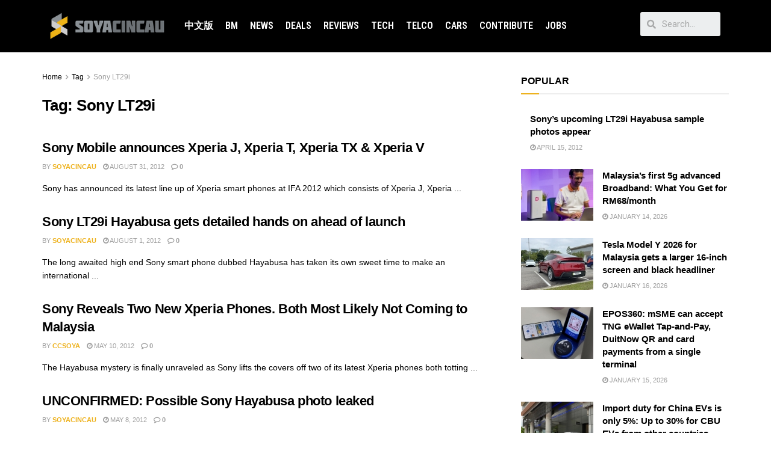

--- FILE ---
content_type: text/html; charset=UTF-8
request_url: https://soyacincau.com/tag/sony-lt29i/
body_size: 24066
content:
<!DOCTYPE html>
<html lang="en-US">
<head>
	<meta charset="UTF-8">
	<meta name="viewport" content="width=device-width, initial-scale=1.0, viewport-fit=cover" />		<title>Sony LT29i  - SoyaCincau</title>

<!-- Google Tag Manager for WordPress by gtm4wp.com -->
<script data-cfasync="false" data-pagespeed-no-defer type="text/javascript">//<![CDATA[
	var gtm4wp_datalayer_name = "dataLayer";
	var dataLayer = dataLayer || [];
//]]>
</script>
<!-- End Google Tag Manager for WordPress by gtm4wp.com -->			<script type="fbc07996a3c71df27f874e4e-text/javascript">
              var jnews_ajax_url = '/?ajax-request=jnews'
			</script>
			<script type="fbc07996a3c71df27f874e4e-text/javascript">;window.jnews=window.jnews||{},window.jnews.library=window.jnews.library||{},window.jnews.library=function(){"use strict";var t=this;t.win=window,t.doc=document,t.globalBody=t.doc.getElementsByTagName("body")[0],t.globalBody=t.globalBody?t.globalBody:t.doc,t.win.jnewsDataStorage=t.win.jnewsDataStorage||{_storage:new WeakMap,put:function(t,e,n){this._storage.has(t)||this._storage.set(t,new Map),this._storage.get(t).set(e,n)},get:function(t,e){return this._storage.get(t).get(e)},has:function(t,e){return this._storage.has(t)&&this._storage.get(t).has(e)},remove:function(t,e){var n=this._storage.get(t).delete(e);return 0===!this._storage.get(t).size&&this._storage.delete(t),n}},t.windowWidth=function(){return t.win.innerWidth||t.docEl.clientWidth||t.globalBody.clientWidth},t.windowHeight=function(){return t.win.innerHeight||t.docEl.clientHeight||t.globalBody.clientHeight},t.requestAnimationFrame=t.win.requestAnimationFrame||t.win.webkitRequestAnimationFrame||t.win.mozRequestAnimationFrame||t.win.msRequestAnimationFrame||window.oRequestAnimationFrame||function(t){return setTimeout(t,1e3/60)},t.cancelAnimationFrame=t.win.cancelAnimationFrame||t.win.webkitCancelAnimationFrame||t.win.webkitCancelRequestAnimationFrame||t.win.mozCancelAnimationFrame||t.win.msCancelRequestAnimationFrame||t.win.oCancelRequestAnimationFrame||function(t){clearTimeout(t)},t.classListSupport="classList"in document.createElement("_"),t.hasClass=t.classListSupport?function(t,e){return t.classList.contains(e)}:function(t,e){return t.className.indexOf(e)>=0},t.addClass=t.classListSupport?function(e,n){t.hasClass(e,n)||e.classList.add(n)}:function(e,n){t.hasClass(e,n)||(e.className+=" "+n)},t.removeClass=t.classListSupport?function(e,n){t.hasClass(e,n)&&e.classList.remove(n)}:function(e,n){t.hasClass(e,n)&&(e.className=e.className.replace(n,""))},t.objKeys=function(t){var e=[];for(var n in t)Object.prototype.hasOwnProperty.call(t,n)&&e.push(n);return e},t.isObjectSame=function(t,e){var n=!0;return JSON.stringify(t)!==JSON.stringify(e)&&(n=!1),n},t.extend=function(){for(var t,e,n,i=arguments[0]||{},o=1,a=arguments.length;o<a;o++)if(null!==(t=arguments[o]))for(e in t)i!==(n=t[e])&&void 0!==n&&(i[e]=n);return i},t.dataStorage=t.win.jnewsDataStorage,t.isVisible=function(t){return 0!==t.offsetWidth&&0!==t.offsetHeight||t.getBoundingClientRect().length},t.getHeight=function(t){return t.offsetHeight||t.clientHeight||t.getBoundingClientRect().height},t.getWidth=function(t){return t.offsetWidth||t.clientWidth||t.getBoundingClientRect().width},t.supportsPassive=!1;try{var e=Object.defineProperty({},"passive",{get:function(){t.supportsPassive=!0}});"createEvent"in t.doc?t.win.addEventListener("test",null,e):"fireEvent"in t.doc&&t.win.attachEvent("test",null)}catch(t){}t.passiveOption=!!t.supportsPassive&&{passive:!0},t.addEvents=function(e,n,i){for(var o in n){var a=["touchstart","touchmove"].indexOf(o)>=0&&!i&&t.passiveOption;"createEvent"in t.doc?e.addEventListener(o,n[o],a):"fireEvent"in t.doc&&e.attachEvent("on"+o,n[o])}},t.removeEvents=function(e,n){for(var i in n)"createEvent"in t.doc?e.removeEventListener(i,n[i]):"fireEvent"in t.doc&&e.detachEvent("on"+i,n[i])},t.triggerEvents=function(e,n,i){var o;i=i||{detail:null};return"createEvent"in t.doc?(!(o=t.doc.createEvent("CustomEvent")||new CustomEvent(n)).initCustomEvent||o.initCustomEvent(n,!0,!1,i),void e.dispatchEvent(o)):"fireEvent"in t.doc?((o=t.doc.createEventObject()).eventType=n,void e.fireEvent("on"+o.eventType,o)):void 0},t.getParents=function(e,n){void 0===n&&(n=t.doc);for(var i=[],o=e.parentNode,a=!1;!a;)if(o){var s=o;s.querySelectorAll(n).length?a=!0:(i.push(s),o=s.parentNode)}else i=[],a=!0;return i},t.forEach=function(t,e,n){for(var i=0,o=t.length;i<o;i++)e.call(n,t[i],i)},t.getText=function(t){return t.innerText||t.textContent},t.setText=function(t,e){var n="object"==typeof e?e.innerText||e.textContent:e;t.innerText&&(t.innerText=n),t.textContent&&(t.textContent=n)},t.httpBuildQuery=function(e){return t.objKeys(e).reduce(function e(n){var i=arguments.length>1&&void 0!==arguments[1]?arguments[1]:null;return function(o,a){var s=n[a];a=encodeURIComponent(a);var r=i?"".concat(i,"[").concat(a,"]"):a;return null==s||"function"==typeof s?(o.push("".concat(r,"=")),o):["number","boolean","string"].includes(typeof s)?(o.push("".concat(r,"=").concat(encodeURIComponent(s))),o):(o.push(t.objKeys(s).reduce(e(s,r),[]).join("&")),o)}}(e),[]).join("&")},t.scrollTo=function(e,n,i){function o(t,e,n){this.start=this.position(),this.change=t-this.start,this.currentTime=0,this.increment=20,this.duration=void 0===n?500:n,this.callback=e,this.finish=!1,this.animateScroll()}return Math.easeInOutQuad=function(t,e,n,i){return(t/=i/2)<1?n/2*t*t+e:-n/2*(--t*(t-2)-1)+e},o.prototype.stop=function(){this.finish=!0},o.prototype.move=function(e){t.doc.documentElement.scrollTop=e,t.globalBody.parentNode.scrollTop=e,t.globalBody.scrollTop=e},o.prototype.position=function(){return t.doc.documentElement.scrollTop||t.globalBody.parentNode.scrollTop||t.globalBody.scrollTop},o.prototype.animateScroll=function(){this.currentTime+=this.increment;var e=Math.easeInOutQuad(this.currentTime,this.start,this.change,this.duration);this.move(e),this.currentTime<this.duration&&!this.finish?t.requestAnimationFrame.call(t.win,this.animateScroll.bind(this)):this.callback&&"function"==typeof this.callback&&this.callback()},new o(e,n,i)},t.unwrap=function(e){var n,i=e;t.forEach(e,(function(t,e){n?n+=t:n=t})),i.replaceWith(n)},t.performance={start:function(t){performance.mark(t+"Start")},stop:function(t){performance.mark(t+"End"),performance.measure(t,t+"Start",t+"End")}},t.fps=function(){var e=0,n=0,i=0;!function(){var o=e=0,a=0,s=0,r=document.getElementById("fpsTable"),c=function(e){void 0===document.getElementsByTagName("body")[0]?t.requestAnimationFrame.call(t.win,(function(){c(e)})):document.getElementsByTagName("body")[0].appendChild(e)};null===r&&((r=document.createElement("div")).style.position="fixed",r.style.top="120px",r.style.left="10px",r.style.width="100px",r.style.height="20px",r.style.border="1px solid black",r.style.fontSize="11px",r.style.zIndex="100000",r.style.backgroundColor="white",r.id="fpsTable",c(r));var l=function(){i++,n=Date.now(),(a=(i/(s=(n-e)/1e3)).toPrecision(2))!=o&&(o=a,r.innerHTML=o+"fps"),1<s&&(e=n,i=0),t.requestAnimationFrame.call(t.win,l)};l()}()},t.instr=function(t,e){for(var n=0;n<e.length;n++)if(-1!==t.toLowerCase().indexOf(e[n].toLowerCase()))return!0},t.winLoad=function(e,n){function i(i){if("complete"===t.doc.readyState||"interactive"===t.doc.readyState)return!i||n?setTimeout(e,n||1):e(i),1}i()||t.addEvents(t.win,{load:i})},t.docReady=function(e,n){function i(i){if("complete"===t.doc.readyState||"interactive"===t.doc.readyState)return!i||n?setTimeout(e,n||1):e(i),1}i()||t.addEvents(t.doc,{DOMContentLoaded:i})},t.fireOnce=function(){t.docReady((function(){t.assets=t.assets||[],t.assets.length&&(t.boot(),t.load_assets())}),50)},t.boot=function(){t.length&&t.doc.querySelectorAll("style[media]").forEach((function(t){"not all"==t.getAttribute("media")&&t.removeAttribute("media")}))},t.create_js=function(e,n){var i=t.doc.createElement("script");switch(i.setAttribute("src",e),n){case"defer":i.setAttribute("defer",!0);break;case"async":i.setAttribute("async",!0);break;case"deferasync":i.setAttribute("defer",!0),i.setAttribute("async",!0)}t.globalBody.appendChild(i)},t.load_assets=function(){"object"==typeof t.assets&&t.forEach(t.assets.slice(0),(function(e,n){var i="";e.defer&&(i+="defer"),e.async&&(i+="async"),t.create_js(e.url,i);var o=t.assets.indexOf(e);o>-1&&t.assets.splice(o,1)})),t.assets=jnewsoption.au_scripts=window.jnewsads=[]},t.docReady((function(){t.globalBody=t.globalBody==t.doc?t.doc.getElementsByTagName("body")[0]:t.globalBody,t.globalBody=t.globalBody?t.globalBody:t.doc}))},window.jnews.library=new window.jnews.library;</script><meta name="robots" content="index, follow">
<meta name="googlebot" content="index, follow, max-snippet:-1, max-image-preview:large, max-video-preview:-1">
<meta name="bingbot" content="index, follow, max-snippet:-1, max-image-preview:large, max-video-preview:-1">
<link rel="canonical" href="https://soyacincau.com/tag/sony-lt29i/">
<meta property="og:url" content="https://soyacincau.com/tag/sony-lt29i/">
<meta property="og:site_name" content="SoyaCincau">
<meta property="og:locale" content="en_US">
<meta property="og:type" content="object">
<meta property="og:title" content="Sony LT29i  - SoyaCincau">
<meta property="og:image" content="https://soyacincau.com/wp-content/uploads/2021/08/sc_logo_highres.jpg">
<meta property="og:image:secure_url" content="https://soyacincau.com/wp-content/uploads/2021/08/sc_logo_highres.jpg">
<meta property="og:image:width" content="1640">
<meta property="og:image:height" content="856">
<meta name="twitter:card" content="summary_large_image">
<meta name="twitter:site" content="https://twitter.com/soya_cincau">
<meta name="twitter:creator" content="@soya_cincau">
<meta name="twitter:title" content="Sony LT29i  - SoyaCincau">
<meta name="twitter:image" content="https://soyacincau.com/wp-content/uploads/2021/08/sc_logo_highres.jpg">
<link rel='dns-prefetch' href='//stats.wp.com' />
<link rel='dns-prefetch' href='//fonts.googleapis.com' />
<link rel='preconnect' href='https://fonts.gstatic.com' />
<link rel="alternate" type="application/rss+xml" title="SoyaCincau &raquo; Feed" href="https://soyacincau.com/feed/" />
<link rel="alternate" type="application/rss+xml" title="SoyaCincau &raquo; Comments Feed" href="https://soyacincau.com/comments/feed/" />
<link rel="alternate" type="application/rss+xml" title="SoyaCincau &raquo; Sony LT29i Tag Feed" href="https://soyacincau.com/tag/sony-lt29i/feed/" />
<!-- soyacincau.com is managing ads with Advanced Ads – https://wpadvancedads.com/ --><script type="fbc07996a3c71df27f874e4e-text/javascript">
			advanced_ads_ready=function(){var e,t=[],n="object"==typeof document&&document,d=n&&n.documentElement.doScroll,o="DOMContentLoaded",a=n&&(d?/^loaded|^c/:/^loaded|^i|^c/).test(n.readyState);return!a&&n&&(e=function(){for(n.removeEventListener(o,e),window.removeEventListener("load",e),a=1;e=t.shift();)e()},n.addEventListener(o,e),window.addEventListener("load",e)),function(e){a?setTimeout(e,0):t.push(e)}}();		</script>
		<style id='wp-img-auto-sizes-contain-inline-css' type='text/css'>
img:is([sizes=auto i],[sizes^="auto," i]){contain-intrinsic-size:3000px 1500px}
/*# sourceURL=wp-img-auto-sizes-contain-inline-css */
</style>
<style id='wp-emoji-styles-inline-css' type='text/css'>

	img.wp-smiley, img.emoji {
		display: inline !important;
		border: none !important;
		box-shadow: none !important;
		height: 1em !important;
		width: 1em !important;
		margin: 0 0.07em !important;
		vertical-align: -0.1em !important;
		background: none !important;
		padding: 0 !important;
	}
/*# sourceURL=wp-emoji-styles-inline-css */
</style>
<link rel='stylesheet' id='wp-block-library-css' href='https://soyacincau.com/wp-includes/css/dist/block-library/style.min.css?ver=6.9' type='text/css' media='all' />
<style id='wp-block-library-inline-css' type='text/css'>
.has-text-align-justify{text-align:justify;}

/*# sourceURL=wp-block-library-inline-css */
</style>
<style id='classic-theme-styles-inline-css' type='text/css'>
/*! This file is auto-generated */
.wp-block-button__link{color:#fff;background-color:#32373c;border-radius:9999px;box-shadow:none;text-decoration:none;padding:calc(.667em + 2px) calc(1.333em + 2px);font-size:1.125em}.wp-block-file__button{background:#32373c;color:#fff;text-decoration:none}
/*# sourceURL=/wp-includes/css/classic-themes.min.css */
</style>
<link rel='stylesheet' id='jnews-parent-style-css' href='https://soyacincau.com/wp-content/themes/jnews/style.css?ver=6.9' type='text/css' media='all' />
<link rel='stylesheet' id='js_composer_front-css' href='https://soyacincau.com/wp-content/plugins/js_composer/assets/css/js_composer.min.css?ver=6.6.0' type='text/css' media='all' />
<link rel='stylesheet' id='elementor-icons-css' href='https://soyacincau.com/wp-content/plugins/elementor/assets/lib/eicons/css/elementor-icons.min.css?ver=5.12.0' type='text/css' media='all' />
<link rel='stylesheet' id='elementor-frontend-css' href='https://soyacincau.com/wp-content/plugins/elementor/assets/css/frontend.min.css?ver=3.3.1' type='text/css' media='all' />
<style id='elementor-frontend-inline-css' type='text/css'>
@font-face{font-family:eicons;src:url(https://soyacincau.com/wp-content/plugins/elementor/assets/lib/eicons/fonts/eicons.eot?5.10.0);src:url(https://soyacincau.com/wp-content/plugins/elementor/assets/lib/eicons/fonts/eicons.eot?5.10.0#iefix) format("embedded-opentype"),url(https://soyacincau.com/wp-content/plugins/elementor/assets/lib/eicons/fonts/eicons.woff2?5.10.0) format("woff2"),url(https://soyacincau.com/wp-content/plugins/elementor/assets/lib/eicons/fonts/eicons.woff?5.10.0) format("woff"),url(https://soyacincau.com/wp-content/plugins/elementor/assets/lib/eicons/fonts/eicons.ttf?5.10.0) format("truetype"),url(https://soyacincau.com/wp-content/plugins/elementor/assets/lib/eicons/fonts/eicons.svg?5.10.0#eicon) format("svg");font-weight:400;font-style:normal}
/*# sourceURL=elementor-frontend-inline-css */
</style>
<link rel='stylesheet' id='elementor-post-289166-css' href='https://soyacincau.com/wp-content/uploads/elementor/css/post-289166.css?ver=1628609039' type='text/css' media='all' />
<link rel='stylesheet' id='elementor-pro-css' href='https://soyacincau.com/wp-content/plugins/elementor-pro/assets/css/frontend.min.css?ver=3.3.6' type='text/css' media='all' />
<link rel='stylesheet' id='elementor-global-css' href='https://soyacincau.com/wp-content/uploads/elementor/css/global.css?ver=1628609040' type='text/css' media='all' />
<link rel='stylesheet' id='elementor-post-289170-css' href='https://soyacincau.com/wp-content/uploads/elementor/css/post-289170.css?ver=1746005048' type='text/css' media='all' />
<link rel='stylesheet' id='elementor-post-289173-css' href='https://soyacincau.com/wp-content/uploads/elementor/css/post-289173.css?ver=1767799066' type='text/css' media='all' />
<link rel='stylesheet' id='jeg_customizer_font-css' href='//fonts.googleapis.com/css?family=Roboto+Condensed%3A700&#038;display=swap&#038;ver=1.2.6' type='text/css' media='all' />
<link rel='stylesheet' id='jnews-frontend-css' href='https://soyacincau.com/wp-content/themes/jnews/assets/dist/frontend.min.css?ver=1.0.0' type='text/css' media='all' />
<link rel='stylesheet' id='jnews-elementor-css' href='https://soyacincau.com/wp-content/themes/jnews/assets/css/elementor-frontend.css?ver=1.0.0' type='text/css' media='all' />
<link rel='stylesheet' id='jnews-style-css' href='https://soyacincau.com/wp-content/themes/jnews-child/style.css?ver=1.0.0' type='text/css' media='all' />
<link rel='stylesheet' id='jnews-darkmode-css' href='https://soyacincau.com/wp-content/themes/jnews/assets/css/darkmode.css?ver=1.0.0' type='text/css' media='all' />
<link rel='stylesheet' id='jnews-scheme-css' href='https://soyacincau.com/wp-content/themes/jnews/data/import/androidnews/scheme.css?ver=1.0.0' type='text/css' media='all' />
<link rel='stylesheet' id='google-fonts-1-css' href='https://fonts.googleapis.com/css?family=Roboto%3A100%2C100italic%2C200%2C200italic%2C300%2C300italic%2C400%2C400italic%2C500%2C500italic%2C600%2C600italic%2C700%2C700italic%2C800%2C800italic%2C900%2C900italic%7CRoboto+Slab%3A100%2C100italic%2C200%2C200italic%2C300%2C300italic%2C400%2C400italic%2C500%2C500italic%2C600%2C600italic%2C700%2C700italic%2C800%2C800italic%2C900%2C900italic%7CRoboto+Condensed%3A100%2C100italic%2C200%2C200italic%2C300%2C300italic%2C400%2C400italic%2C500%2C500italic%2C600%2C600italic%2C700%2C700italic%2C800%2C800italic%2C900%2C900italic%7CMontserrat%3A100%2C100italic%2C200%2C200italic%2C300%2C300italic%2C400%2C400italic%2C500%2C500italic%2C600%2C600italic%2C700%2C700italic%2C800%2C800italic%2C900%2C900italic&#038;display=auto&#038;ver=6.9' type='text/css' media='all' />
<link rel='stylesheet' id='elementor-icons-shared-0-css' href='https://soyacincau.com/wp-content/plugins/elementor/assets/lib/font-awesome/css/fontawesome.min.css?ver=5.15.3' type='text/css' media='all' />
<link rel='stylesheet' id='elementor-icons-fa-solid-css' href='https://soyacincau.com/wp-content/plugins/elementor/assets/lib/font-awesome/css/solid.min.css?ver=5.15.3' type='text/css' media='all' />
<link rel='stylesheet' id='jetpack_css-css' href='https://soyacincau.com/wp-content/plugins/jetpack/css/jetpack.css?ver=12.5.1' type='text/css' media='all' />
<link rel='stylesheet' id='jnews-select-share-css' href='https://soyacincau.com/wp-content/plugins/jnews-social-share/assets/css/plugin.css' type='text/css' media='all' />
<script type="fbc07996a3c71df27f874e4e-text/javascript" src="https://soyacincau.com/wp-includes/js/jquery/jquery.min.js?ver=3.7.1" id="jquery-core-js"></script>
<script data-optimized="1" type="fbc07996a3c71df27f874e4e-text/javascript" src="https://soyacincau.com/wp-content/litespeed/js/460151cfcb4872e254987b11d3add0db.js?ver=4e427" id="jquery-migrate-js"></script>
<script type="fbc07996a3c71df27f874e4e-text/javascript" id="advanced-ads-advanced-js-js-extra">
/* <![CDATA[ */
var advads_options = {"blog_id":"1","privacy":{"enabled":false,"state":"not_needed"}};
//# sourceURL=advanced-ads-advanced-js-js-extra
/* ]]> */
</script>
<script data-optimized="1" type="fbc07996a3c71df27f874e4e-text/javascript" src="https://soyacincau.com/wp-content/litespeed/js/3bf197bd809258d048a9cee91e77ceb4.js?ver=9c508" id="advanced-ads-advanced-js-js"></script>
<link rel="https://api.w.org/" href="https://soyacincau.com/wp-json/" /><link rel="alternate" title="JSON" type="application/json" href="https://soyacincau.com/wp-json/wp/v2/tags/6880" /><link rel="EditURI" type="application/rsd+xml" title="RSD" href="https://soyacincau.com/xmlrpc.php?rsd" />
<meta name="generator" content="WordPress 6.9" />
<script type="fbc07996a3c71df27f874e4e-text/javascript" src=https://xhr.invl.co/magic/33736/auto.js></script>
<!-- TikTok Pixel Code Start -->
<script data-cfasync="false">
!function (w, d, t) {
  w.TiktokAnalyticsObject=t;var ttq=w[t]=w[t]||[];ttq.methods=["page","track","identify","instances","debug","on","off","once","ready","alias","group","enableCookie","disableCookie","holdConsent","revokeConsent","grantConsent"],ttq.setAndDefer=function(t,e){t[e]=function(){t.push([e].concat(Array.prototype.slice.call(arguments,0)))}};for(var i=0;i<ttq.methods.length;i++)ttq.setAndDefer(ttq,ttq.methods[i]);ttq.instance=function(t){for(
var e=ttq._i[t]||[],n=0;n<ttq.methods.length;n++)ttq.setAndDefer(e,ttq.methods[n]);return e},ttq.load=function(e,n){var r="https://analytics.tiktok.com/i18n/pixel/events.js",o=n&&n.partner;ttq._i=ttq._i||{},ttq._i[e]=[],ttq._i[e]._u=r,ttq._t=ttq._t||{},ttq._t[e]=+new Date,ttq._o=ttq._o||{},ttq._o[e]=n||{};n=document.createElement("script")
;n.type="text/javascript",n.async=!0,n.src=r+"?sdkid="+e+"&lib="+t;e=document.getElementsByTagName("script")[0];e.parentNode.insertBefore(n,e)};


  ttq.load('CV43JCBC77U9POA0NT80');
  ttq.page();
}(window, document, 'ttq');
</script>
<!-- TikTok Pixel Code End -->
<script async id="ebx" src="//applets.ebxcdn.com/ebx.js" type="fbc07996a3c71df27f874e4e-text/javascript"></script>	<style>img#wpstats{display:none}</style>
		
<!-- Google Tag Manager for WordPress by gtm4wp.com -->
<script data-cfasync="false" data-pagespeed-no-defer type="text/javascript">//<![CDATA[
	var dataLayer_content = {"pagePostType":"post","pagePostType2":"tag-post"};
	dataLayer.push( dataLayer_content );//]]>
</script>
<script data-cfasync="false">//<![CDATA[
(function(w,d,s,l,i){w[l]=w[l]||[];w[l].push({'gtm.start':
new Date().getTime(),event:'gtm.js'});var f=d.getElementsByTagName(s)[0],
j=d.createElement(s),dl=l!='dataLayer'?'&l='+l:'';j.async=true;j.src=
'//www.googletagmanager.com/gtm.'+'js?id='+i+dl;f.parentNode.insertBefore(j,f);
})(window,document,'script','dataLayer','GTM-TSDLM9D');//]]>
</script>
<!-- End Google Tag Manager -->
<!-- End Google Tag Manager for WordPress by gtm4wp.com --><script type="fbc07996a3c71df27f874e4e-text/javascript">
		var advadsCfpQueue = [];
		var advadsCfpAd = function( adID ){
			if ( 'undefined' == typeof advadsProCfp ) { advadsCfpQueue.push( adID ) } else { advadsProCfp.addElement( adID ) }
		};
		</script>
		<meta name="generator" content="Powered by WPBakery Page Builder - drag and drop page builder for WordPress."/>
<script type="fbc07996a3c71df27f874e4e-text/javascript">
  !function(f,b,e,v,n,t,s)
  {if(f.fbq)return;n=f.fbq=function(){n.callMethod?
  n.callMethod.apply(n,arguments):n.queue.push(arguments)};
  if(!f._fbq)f._fbq=n;n.push=n;n.loaded=!0;n.version='2.0';
  n.queue=[];t=b.createElement(e);t.async=!0;
  t.src=v;s=b.getElementsByTagName(e)[0];
  s.parentNode.insertBefore(t,s)}(window, document,'script',
  'https://connect.facebook.net/en_US/fbevents.js');
  fbq('init', '375681346490800');
  fbq('track', 'PageView');
</script>
<noscript><img loading="lazy" height="1" width="1" style="display:none"
  src="https://www.facebook.com/tr?id=375681346490800&ev=PageView&noscript=1"
/></noscript>
<!-- End Facebook Pixel Code --><link rel="preconnect" href="https://fonts.gstatic.com">
<link href="https://fonts.googleapis.com/css2?family=Poppins:wght@800&display=swap" rel="stylesheet">
      <script src="https://ajax.googleapis.com/ajax/libs/jquery/3.5.1/jquery.min.js" type="fbc07996a3c71df27f874e4e-text/javascript"></script>
		<script type="fbc07996a3c71df27f874e4e-text/javascript">
         $(document).ready(function(){
         	const progress_bars = document.querySelectorAll('.progress');
         
         	progress_bars.forEach(bar => {
         		const { size } = bar.dataset;
         		bar.style.width = `${size}%`;
         	});
         });
      </script>

<style>
		@media screen and (min-width:0px) and (max-width:1023px) {
			.counter-desktop {
				display:none !important;
			}
			.counter-mobile {
				margin-top: -50px;
   				text-align: center;
				display: flex;
				flex-wrap: wrap;
				justify-content: center;
				margin-bottom: 40px;
				padding: 0 20px;
			}
			
			.covid-counter .sidebar {
         		width: 303px;
         		height: auto;
         		background-image:url(https://soyacincau.com/covid/BACKGROUND.png);
         		border: 0;
         		margin-top: 0;
         		padding-top: 0;
         	}
			
		}

		@media screen and (min-width:1023px) {
			.counter-desktop {
				
			}
			.counter-mobile {
				display:none !important;
			}
			.covid-counter .sidebar {
         		width: 303px;
         		height: 860px;
         		background-image:url(https://soyacincau.com/covid/BACKGROUND.png);
         		border: 0;
         		margin-top: 0;
         		padding-top: 0;
        	 }
		}

         .covid-counter {
			background: #fff;
			box-shadow: 0 0 2px rgba(0, 0, 0, 0.06);
			margin: 0 auto;
			padding: 2em 2em 4em;
			font-family: 'Poppins', sans-serif;
			font-weight: 600;
			line-height: 1.294427191;
         }
	
	.covid-counter .state-data{
		  	float: right;
    		margin-right: 10px;
	}
			.covid-counter h1, h2, h3, h4, h5, h6 {
			padding: 0px;
			margin: 0px;
			font-weight: 600;
			line-height: 1.3;
			}
		 
         
         .covid-counter a {
         color: #0083e8;
         }
         .covid-counter b, strong {
         font-weight: 600;
         }
         .covid-counter samp {
         display: none;
         }
         
         .covid-counter .sidebar-primary {
         will-change: min-height;
         }
         .covid-counter .scadslot-sidebar-top {
         padding-bottom: 2rem;
         }
         .covid-counter .heading h1{ 
         color:#404040;
         font-size: 28px;
         font-weight: bold;
         padding-top: 22px;
         margin: 0px;
         }
         .covid-counter .heading h2{ 
         color:#cc5200;
         font-size: 28px;
         font-weight: bold;
         margin:0 0 5px 0;
         padding: 0px;
         }
         .covid-counter .heading h3{ 
         color:#fff;
         font-size: 20px;
         font-weight: bold;
         text-shadow: 2px 2px 4px #000000;
         padding: 0px;
         }
         .covid-counter .heading h4{ 
         color:#fff;
         font-size: 15px;
         font-weight: bold;
         text-shadow: 2px 2px 4px #000000;
         margin:0px 0 0 0;
         padding: 0px;
         }
         .covid-counter .heading p{ 
         color:#fff;
         font-size: 12px;
         font-weight: 600;
         text-shadow: 2px 2px 4px #000000;
         margin: 0px;
         padding: 0px;
         }
         .covid-counter .subheading{
         color: #fff;
         font-size: 20px;
         font-weight: bold;
         text-shadow: 2px 2px 4px #000000;
         margin: 0 auto;
         display: inline-block;
         }
         .covid-counter .subheading h3{
         float: left;
         width: auto;
         margin: 0;
         padding: 10px 0 0 0;
         }
         .covid-counter .heading h1 img{vertical-align: middle;}
         .covid-counter .phase-cover{
         position: relative;
         margin: 25px 2px 0 0;
         float: right;
         }
         .covid-counter .phase-circle{
         background-color: #fff;
         border: 2px solid #F75C36;
         position: absolute;
         left: -24px;
         z-index: 9999;
         height: 70px;
         width: 70px;
         border-radius: 50%;
         display: inline-block;
         top: -8px;
         }
         .covid-counter .phase-circle h3{
         color: #F75C36;
         font-size: 16px;
         text-align: center;
         vertical-align: middle;
         padding: 18px 0 0 0;
         }
         .covid-counter .phase-box{
         width: 250px;
         border-radius: 5px;
         background: #fff;
         position: relative;
         float: right;
         margin: 0 10px 0 0;
         padding: 5px 0 5px 49px;
         text-align: left;
         }
	
		.covid-counter .phase-box-hidden{
			height: 55px;
		}
		
         .covid-counter .phase-box h3{
         	color:#014050;
         	font-size: 15px;
         	position: relative;
         }
		
         .covid-counter .phase-box h4{
         color:#014050;
         font-size: 12px;
         position: relative;
         }
         .covid-counter .phase-box .state{
         color:#F75C36;
         position: relative;
         }
         .covid-counter .phase-box .state h2{
         font-size: 16px;    
         color:#F75C36;
         position: relative;
         }
         .covid-counter .phase-box .state h5{
         font-size: 13px;    
         color:#F75C36;
         position: relative;
         padding-bottom: 5px;
         }
         .covid-counter .progress-bar {
         background-color: #F0F0F0;
         border-radius: 80px;
         box-shadow: 0 1px 3px rgb(0 0 0 / 20%);
         margin: 15px;
         height: 13px;
         width: 167px;
         max-width: 100%;
         border: 3px solid #fff;
         float: right;
         }
         .covid-counter .progress {
         background: #F75C36;
         border-radius: 80px;
         height: 9px;
         width: 0;
         transition: width 0.5s ease-in;
		 margin: -1px 0px 0px 0px;
         }
         .covid-counter .phase-bar{
         font-size: 20px;
         font-weight: bold;
         float: left;
         margin: 0 0 10px 0;
         width: 100%;
         }
         .covid-counter .phase-bar h3{
         float: left;
         width: auto;
         margin: 0;
         padding: 10px 0 0 0;
         }
         .covid-counter .phase-bar .progress-bar {
         background-color: #F0F0F0;
         border-radius: 80px;
         box-shadow: 0 1px 3px rgb(0 0 0 / 20%);
         margin: 8px 0 0 8px;
         height: 13px;
         width: 134px;
         max-width: 100%;
         border: 3px solid #fff;
         float: left;
         }
         .covid-counter .phase-bar .progress {
         background: #F75C36;
         border-radius: 80px;
         height: 9px;
         width: 0;
         transition: width 0.5s ease-in;
		 margin: -0px 0px 0px 0px;
         }
         .covid-counter .state h3{
         color: #F75C36;
         font-size: 16px;
         font-weight: bold;
         margin: 10px 0;
         }
         .covid-counter .state img{
			 vertical-align: middle;
			 max-width: 30px;
	}
         .covid-counter .video{
             width: 260px;
    		margin: 0 auto;
    		margin: 5px 0 0 10px;
    		text-align: center;
    		margin-top: -8px;
         }
         .covid-counter .bottom{
         	display: inline-block;
         	margin: 10px auto;
			margin-bottom: -30px;
         }
	
		.covid-counter .mco_countdown_button {
    		background: #000000;
    		border-radius: 4px;
    		font-family: 'Roboto Condensed', 'Arial Narrow', sans-serif;
			color: #ffffff;
		}
		.covid-counter .mco_countdown_button:hover {
			background: #868686;
		}
	
		#triangle-right {
			font-size: 0px;
			width: 0;
    		height: 0;
    		border-top: 7px solid transparent;
    		border-left: 12px solid #014050;
    		border-bottom: 7px solid transparent;
   		 }
      </style>
<script type="fbc07996a3c71df27f874e4e-application/javascript" src="//anymind360.com/js/1484/ats.js"></script>
<!-- START GPT Async Tag for Archive pages -->
<script async="async" src="https://www.googletagservices.com/tag/js/gpt.js" type="fbc07996a3c71df27f874e4e-text/javascript"></script>
<script type="fbc07996a3c71df27f874e4e-text/javascript">
	var gptadslots = [];
	var googletag = googletag || {cmd:[]};
</script>
<script type="fbc07996a3c71df27f874e4e-text/javascript">
	googletag.cmd.push(function() {

	var responsive_billboard = googletag.sizeMapping()
	.addSize([320, 300], [[320, 100], [300, 250]], [300, 250])
	.addSize([730, 300], [[728, 90], [600, 250]])
	.addSize([1000, 500], [[970, 250], [970, 90]], [300, 250]) // Desktop
	.build();

	var responsive_sidebar_mrec = googletag.sizeMapping()
	.addSize([0, 0], [[300, 250], [1, 1]]) // Smartphone
	.addSize([700,0], []) // Tablet
	.addSize([1024, 500], [[300, 250], [1, 1]]) // Desktop
	.build();

    var responsive_sidebar_halfpage = googletag.sizeMapping()
	.addSize([0, 0], [])
	.addSize([1024, 500], [300, 600]) // Desktop
	.build();

    var responsive_leaderboards = googletag.sizeMapping()
	.addSize([320, 300], [320, 100])
	.addSize([730, 300], [728,90])
	.addSize([1000, 500], [[970, 90], [728,90]]) // Desktop
	.build();

    //Billboard
    googletag.defineSlot('/32246135/sc-billboard', [[970, 250], [970, 90], [728, 90], [600, 250], [300, 250], [320, 100]], 'sc-billboard')
	.defineSizeMapping(responsive_billboard)
	.addService(googletag.pubads());

    //Sidebar_MRec1
    googletag.defineSlot('/32246135/sc-category-mrec1', [[1, 1], [300, 250]], 'sc-category-mrec1')
	.defineSizeMapping(responsive_sidebar_mrec)
	.addService(googletag.pubads());

    //Sidebar_Halfpage
    googletag.defineSlot('/32246135/sc-category-300x600', [300, 600], 'sc-category-300x600')
	.defineSizeMapping(responsive_sidebar_halfpage)
	.addService(googletag.pubads());

    //Leaderboard
    googletag.defineSlot('/32246135/sc-category-leaderboard1', [[728, 90], [970, 90], [320, 100]], 'sc-category-leaderboard1')
	.defineSizeMapping(responsive_leaderboards)
	.addService(googletag.pubads());

    //Skinner
	googletag.defineOutOfPageSlot('/32246135/sc-oop-skinner', 'sc-oop-skinner')
	.addService(googletag.pubads());

    //OOP
    googletag.defineOutOfPageSlot('/32246135/sc-oop', 'sc-oop')
	.addService(googletag.pubads());

	//1x1
	googletag.defineSlot('/32246135/sc-1x1-misc', [1, 1], 'sc-1x1-misc')
	.addService(googletag.pubads());

	//SC-BM OOP
	googletag.defineOutOfPageSlot('/32246135/sc-bm-oop', 'sc-bm-oop')
.addService(googletag.pubads());
		
	googletag.pubads().setTargeting("inskin_yes", (screen.width >= 1245) ? "true" : "false");
	googletag.pubads().setTargeting("inskin_m_yes", (screen.width >= 375 && screen.width <= 600) ? "true" : "false");
	googletag.pubads().setTargeting("sublimeskinz_yes", (screen.width >= 1200) ? "true" : "false");

	// DFP page level targeting 
googletag.pubads().setTargeting( "sc-pagetype-key", "tag" );
googletag.pubads().setTargeting( "sc-tag-key", "sony-lt29i" );
	googletag.pubads().setTargeting( "sc-site-key", "soyacincau" );
	googletag.pubads().setTargeting('amp', 'false');
    googletag.pubads().enableSingleRequest();
    googletag.pubads().collapseEmptyDivs();
    googletag.pubads().setForceSafeFrame(false);
    googletag.pubads().setCentering(true);
    googletag.enableServices();
  });
</script>
<!-- END GPT Async Tag for Archive pages --><link rel="icon" href="https://soyacincau.com/wp-content/uploads/2023/09/cropped-sc_cropped-favicon-transparent-32x32.png" sizes="32x32" />
<link rel="icon" href="https://soyacincau.com/wp-content/uploads/2023/09/cropped-sc_cropped-favicon-transparent-192x192.png" sizes="192x192" />
<link rel="apple-touch-icon" href="https://soyacincau.com/wp-content/uploads/2023/09/cropped-sc_cropped-favicon-transparent-180x180.png" />
<meta name="msapplication-TileImage" content="https://soyacincau.com/wp-content/uploads/2023/09/cropped-sc_cropped-favicon-transparent-270x270.png" />
<style id="jeg_dynamic_css" type="text/css" data-type="jeg_custom-css">body { --j-body-color : #000000; --j-accent-color : #edb11c; --j-alt-color : #000000; --j-heading-color : #000000; --j-entry-link-color : #f79138; } body,.jeg_newsfeed_list .tns-outer .tns-controls button,.jeg_filter_button,.owl-carousel .owl-nav div,.jeg_readmore,.jeg_hero_style_7 .jeg_post_meta a,.widget_calendar thead th,.widget_calendar tfoot a,.jeg_socialcounter a,.entry-header .jeg_meta_like a,.entry-header .jeg_meta_comment a,.entry-content tbody tr:hover,.entry-content th,.jeg_splitpost_nav li:hover a,#breadcrumbs a,.jeg_author_socials a:hover,.jeg_footer_content a,.jeg_footer_bottom a,.jeg_cartcontent,.woocommerce .woocommerce-breadcrumb a { color : #000000; } a, .jeg_menu_style_5>li>a:hover, .jeg_menu_style_5>li.sfHover>a, .jeg_menu_style_5>li.current-menu-item>a, .jeg_menu_style_5>li.current-menu-ancestor>a, .jeg_navbar .jeg_menu:not(.jeg_main_menu)>li>a:hover, .jeg_midbar .jeg_menu:not(.jeg_main_menu)>li>a:hover, .jeg_side_tabs li.active, .jeg_block_heading_5 strong, .jeg_block_heading_6 strong, .jeg_block_heading_7 strong, .jeg_block_heading_8 strong, .jeg_subcat_list li a:hover, .jeg_subcat_list li button:hover, .jeg_pl_lg_7 .jeg_thumb .jeg_post_category a, .jeg_pl_xs_2:before, .jeg_pl_xs_4 .jeg_postblock_content:before, .jeg_postblock .jeg_post_title a:hover, .jeg_hero_style_6 .jeg_post_title a:hover, .jeg_sidefeed .jeg_pl_xs_3 .jeg_post_title a:hover, .widget_jnews_popular .jeg_post_title a:hover, .jeg_meta_author a, .widget_archive li a:hover, .widget_pages li a:hover, .widget_meta li a:hover, .widget_recent_entries li a:hover, .widget_rss li a:hover, .widget_rss cite, .widget_categories li a:hover, .widget_categories li.current-cat>a, #breadcrumbs a:hover, .jeg_share_count .counts, .commentlist .bypostauthor>.comment-body>.comment-author>.fn, span.required, .jeg_review_title, .bestprice .price, .authorlink a:hover, .jeg_vertical_playlist .jeg_video_playlist_play_icon, .jeg_vertical_playlist .jeg_video_playlist_item.active .jeg_video_playlist_thumbnail:before, .jeg_horizontal_playlist .jeg_video_playlist_play, .woocommerce li.product .pricegroup .button, .widget_display_forums li a:hover, .widget_display_topics li:before, .widget_display_replies li:before, .widget_display_views li:before, .bbp-breadcrumb a:hover, .jeg_mobile_menu li.sfHover>a, .jeg_mobile_menu li a:hover, .split-template-6 .pagenum, .jeg_mobile_menu_style_5>li>a:hover, .jeg_mobile_menu_style_5>li.sfHover>a, .jeg_mobile_menu_style_5>li.current-menu-item>a, .jeg_mobile_menu_style_5>li.current-menu-ancestor>a { color : #edb11c; } .jeg_menu_style_1>li>a:before, .jeg_menu_style_2>li>a:before, .jeg_menu_style_3>li>a:before, .jeg_side_toggle, .jeg_slide_caption .jeg_post_category a, .jeg_slider_type_1_wrapper .tns-controls button.tns-next, .jeg_block_heading_1 .jeg_block_title span, .jeg_block_heading_2 .jeg_block_title span, .jeg_block_heading_3, .jeg_block_heading_4 .jeg_block_title span, .jeg_block_heading_6:after, .jeg_pl_lg_box .jeg_post_category a, .jeg_pl_md_box .jeg_post_category a, .jeg_readmore:hover, .jeg_thumb .jeg_post_category a, .jeg_block_loadmore a:hover, .jeg_postblock.alt .jeg_block_loadmore a:hover, .jeg_block_loadmore a.active, .jeg_postblock_carousel_2 .jeg_post_category a, .jeg_heroblock .jeg_post_category a, .jeg_pagenav_1 .page_number.active, .jeg_pagenav_1 .page_number.active:hover, input[type="submit"], .btn, .button, .widget_tag_cloud a:hover, .popularpost_item:hover .jeg_post_title a:before, .jeg_splitpost_4 .page_nav, .jeg_splitpost_5 .page_nav, .jeg_post_via a:hover, .jeg_post_source a:hover, .jeg_post_tags a:hover, .comment-reply-title small a:before, .comment-reply-title small a:after, .jeg_storelist .productlink, .authorlink li.active a:before, .jeg_footer.dark .socials_widget:not(.nobg) a:hover .fa, div.jeg_breakingnews_title, .jeg_overlay_slider_bottom_wrapper .tns-controls button, .jeg_overlay_slider_bottom_wrapper .tns-controls button:hover, .jeg_vertical_playlist .jeg_video_playlist_current, .woocommerce span.onsale, .woocommerce #respond input#submit:hover, .woocommerce a.button:hover, .woocommerce button.button:hover, .woocommerce input.button:hover, .woocommerce #respond input#submit.alt, .woocommerce a.button.alt, .woocommerce button.button.alt, .woocommerce input.button.alt, .jeg_popup_post .caption, .jeg_footer.dark input[type="submit"], .jeg_footer.dark .btn, .jeg_footer.dark .button, .footer_widget.widget_tag_cloud a:hover, .jeg_inner_content .content-inner .jeg_post_category a:hover, #buddypress .standard-form button, #buddypress a.button, #buddypress input[type="submit"], #buddypress input[type="button"], #buddypress input[type="reset"], #buddypress ul.button-nav li a, #buddypress .generic-button a, #buddypress .generic-button button, #buddypress .comment-reply-link, #buddypress a.bp-title-button, #buddypress.buddypress-wrap .members-list li .user-update .activity-read-more a, div#buddypress .standard-form button:hover, div#buddypress a.button:hover, div#buddypress input[type="submit"]:hover, div#buddypress input[type="button"]:hover, div#buddypress input[type="reset"]:hover, div#buddypress ul.button-nav li a:hover, div#buddypress .generic-button a:hover, div#buddypress .generic-button button:hover, div#buddypress .comment-reply-link:hover, div#buddypress a.bp-title-button:hover, div#buddypress.buddypress-wrap .members-list li .user-update .activity-read-more a:hover, #buddypress #item-nav .item-list-tabs ul li a:before, .jeg_inner_content .jeg_meta_container .follow-wrapper a { background-color : #edb11c; } .jeg_block_heading_7 .jeg_block_title span, .jeg_readmore:hover, .jeg_block_loadmore a:hover, .jeg_block_loadmore a.active, .jeg_pagenav_1 .page_number.active, .jeg_pagenav_1 .page_number.active:hover, .jeg_pagenav_3 .page_number:hover, .jeg_prevnext_post a:hover h3, .jeg_overlay_slider .jeg_post_category, .jeg_sidefeed .jeg_post.active, .jeg_vertical_playlist.jeg_vertical_playlist .jeg_video_playlist_item.active .jeg_video_playlist_thumbnail img, .jeg_horizontal_playlist .jeg_video_playlist_item.active { border-color : #edb11c; } .jeg_tabpost_nav li.active, .woocommerce div.product .woocommerce-tabs ul.tabs li.active, .jeg_mobile_menu_style_1>li.current-menu-item a, .jeg_mobile_menu_style_1>li.current-menu-ancestor a, .jeg_mobile_menu_style_2>li.current-menu-item::after, .jeg_mobile_menu_style_2>li.current-menu-ancestor::after, .jeg_mobile_menu_style_3>li.current-menu-item::before, .jeg_mobile_menu_style_3>li.current-menu-ancestor::before { border-bottom-color : #edb11c; } .jeg_post_meta .fa, .entry-header .jeg_post_meta .fa, .jeg_review_stars, .jeg_price_review_list { color : #000000; } .jeg_share_button.share-float.share-monocrhome a { background-color : #000000; } h1,h2,h3,h4,h5,h6,.jeg_post_title a,.entry-header .jeg_post_title,.jeg_hero_style_7 .jeg_post_title a,.jeg_block_title,.jeg_splitpost_bar .current_title,.jeg_video_playlist_title,.gallery-caption,.jeg_push_notification_button>a.button { color : #000000; } .split-template-9 .pagenum, .split-template-10 .pagenum, .split-template-11 .pagenum, .split-template-12 .pagenum, .split-template-13 .pagenum, .split-template-15 .pagenum, .split-template-18 .pagenum, .split-template-20 .pagenum, .split-template-19 .current_title span, .split-template-20 .current_title span { background-color : #000000; } .entry-content .content-inner a { color : #f79138; } .jeg_topbar .jeg_nav_row, .jeg_topbar .jeg_search_no_expand .jeg_search_input { line-height : 38px; } .jeg_topbar .jeg_nav_row, .jeg_topbar .jeg_nav_icon { height : 38px; } .jeg_midbar { height : 70px; } .jeg_header .jeg_bottombar.jeg_navbar,.jeg_bottombar .jeg_nav_icon { height : 60px; } .jeg_header .jeg_bottombar.jeg_navbar, .jeg_header .jeg_bottombar .jeg_main_menu:not(.jeg_menu_style_1) > li > a, .jeg_header .jeg_bottombar .jeg_menu_style_1 > li, .jeg_header .jeg_bottombar .jeg_menu:not(.jeg_main_menu) > li > a { line-height : 60px; } .jeg_header .jeg_bottombar.jeg_navbar_wrapper:not(.jeg_navbar_boxed), .jeg_header .jeg_bottombar.jeg_navbar_boxed .jeg_nav_row { background : #34d364; background: -moz-linear-gradient(90deg, #34d364 0%, #15c6b8 100%);background: -webkit-linear-gradient(90deg, #34d364 0%, #15c6b8 100%);background: -o-linear-gradient(90deg, #34d364 0%, #15c6b8 100%);background: -ms-linear-gradient(90deg, #34d364 0%, #15c6b8 100%);background: linear-gradient(90deg, #34d364 0%, #15c6b8 100%); } .jeg_header .jeg_bottombar, .jeg_header .jeg_bottombar.jeg_navbar_dark, .jeg_bottombar.jeg_navbar_boxed .jeg_nav_row, .jeg_bottombar.jeg_navbar_dark.jeg_navbar_boxed .jeg_nav_row { border-bottom-width : 0px; } .jeg_header .socials_widget > a > i.fa:before { color : #ffffff; } .jeg_header .socials_widget.nobg > a > span.jeg-icon svg { fill : #ffffff; } .jeg_header .socials_widget > a > span.jeg-icon svg { fill : #ffffff; } .jeg_nav_search { width : 25%; } .jeg_footer_content,.jeg_footer.dark .jeg_footer_content { background-color : #011627; } </style><style type="text/css">
					.no_thumbnail .jeg_thumb,
					.thumbnail-container.no_thumbnail {
					    display: none !important;
					}
					.jeg_search_result .jeg_pl_xs_3.no_thumbnail .jeg_postblock_content,
					.jeg_sidefeed .jeg_pl_xs_3.no_thumbnail .jeg_postblock_content,
					.jeg_pl_sm.no_thumbnail .jeg_postblock_content {
					    margin-left: 0;
					}
					.jeg_postblock_11 .no_thumbnail .jeg_postblock_content,
					.jeg_postblock_12 .no_thumbnail .jeg_postblock_content,
					.jeg_postblock_12.jeg_col_3o3 .no_thumbnail .jeg_postblock_content  {
					    margin-top: 0;
					}
					.jeg_postblock_15 .jeg_pl_md_box.no_thumbnail .jeg_postblock_content,
					.jeg_postblock_19 .jeg_pl_md_box.no_thumbnail .jeg_postblock_content,
					.jeg_postblock_24 .jeg_pl_md_box.no_thumbnail .jeg_postblock_content,
					.jeg_sidefeed .jeg_pl_md_box .jeg_postblock_content {
					    position: relative;
					}
					.jeg_postblock_carousel_2 .no_thumbnail .jeg_post_title a,
					.jeg_postblock_carousel_2 .no_thumbnail .jeg_post_title a:hover,
					.jeg_postblock_carousel_2 .no_thumbnail .jeg_post_meta .fa {
					    color: #212121 !important;
					} 
				</style>		<style type="text/css" id="wp-custom-css">
			.covid-counter {
    background: #fff;
    box-shadow: 0 0 2px rgba(0, 0, 0, 0.06);
    margin: 0 auto;
    padding: 0em 0em 2em;
    font-family: 'Poppins', sans-serif;
    font-weight: 600;
    line-height: 1.294427191;
}
.jeg_readmore {
    color: #53585c;
    display: none;
    text-transform: uppercase;
    letter-spacing: .05em;
    font-size: 11px;
    margin-top: 15px;
    padding: 6px 18px;
    border: 1px solid #e0e0e0;
        border-top-color: rgb(224, 224, 224);
        border-right-color: rgb(224, 224, 224);
        border-bottom-color: rgb(224, 224, 224);
        border-left-color: rgb(224, 224, 224);
    -webkit-box-shadow: 0 1px 3px rgba(0,0,0,.1);
    box-shadow: 0 1px 3px rgba(0,0,0,.1);
    text-rendering: auto;
    -webkit-font-smoothing: auto;
    -moz-osx-font-smoothing: auto;
    -webkit-transition: all .3s ease;
    -o-transition: all .3s ease;
    transition: all .3s ease;
    white-space: nowrap;
}
.wp-block-gallery.alignfull img {
    width: 10000px !important;
}
.entry-content h1, .entry-content h2, .entry-content h3, .entry-content h4, .entry-content h5, .entry-content h6 {
    font-weight: 600;
}

.custom_post_template h1.jeg_post_title {
  font-size: 2.2em !important;
}

		</style>
		
<script async src='https://www.googletagmanager.com/gtag/js?id=G-6JKPXZZN2W' type="fbc07996a3c71df27f874e4e-text/javascript"></script>
<script type="fbc07996a3c71df27f874e4e-text/javascript">
window.dataLayer = window.dataLayer || [];
function gtag(){dataLayer.push(arguments);}gtag('js', new Date());
gtag('config', 'G-6JKPXZZN2W' , {'allow_display_features': false,});

</script>
<noscript><style> .wpb_animate_when_almost_visible { opacity: 1; }</style></noscript></head>
<body class="archive tag tag-sony-lt29i tag-6880 wp-embed-responsive wp-theme-jnews wp-child-theme-jnews-child jeg_toggle_dark jnews jsc_normal wpb-js-composer js-comp-ver-6.6.0 vc_responsive elementor-default elementor-kit-289166">

		<div data-elementor-type="header" data-elementor-id="289170" class="elementor elementor-289170 elementor-location-header" data-elementor-settings="[]">
		<div class="elementor-section-wrap">
					<section class="elementor-section elementor-top-section elementor-element elementor-element-381c7500 elementor-hidden-phone elementor-section-boxed elementor-section-height-default elementor-section-height-default" data-id="381c7500" data-element_type="section" data-settings="{&quot;background_background&quot;:&quot;classic&quot;}">
						<div class="elementor-container elementor-column-gap-default">
					<div class="elementor-column elementor-col-33 elementor-top-column elementor-element elementor-element-27a4932a" data-id="27a4932a" data-element_type="column">
			<div class="elementor-widget-wrap elementor-element-populated">
								<div class="elementor-element elementor-element-d91bacf elementor-widget elementor-widget-image" data-id="d91bacf" data-element_type="widget" data-widget_type="image.default">
				<div class="elementor-widget-container">
																<a href="https://soyacincau.com">
							<img width="248" height="60" src="https://soyacincau.com/wp-content/uploads/2021/08/sc-logo-mid-2-2.png" class="attachment-large size-large" alt="" decoding="async" />								</a>
															</div>
				</div>
					</div>
		</div>
				<div class="elementor-column elementor-col-33 elementor-top-column elementor-element elementor-element-68241ceb" data-id="68241ceb" data-element_type="column">
			<div class="elementor-widget-wrap elementor-element-populated">
								<div class="elementor-element elementor-element-2d36f0c9 elementor-nav-menu--dropdown-tablet elementor-nav-menu__text-align-aside elementor-nav-menu--toggle elementor-nav-menu--burger elementor-widget elementor-widget-nav-menu" data-id="2d36f0c9" data-element_type="widget" data-settings="{&quot;layout&quot;:&quot;horizontal&quot;,&quot;submenu_icon&quot;:{&quot;value&quot;:&quot;&lt;i class=\&quot;fas fa-caret-down\&quot;&gt;&lt;\/i&gt;&quot;,&quot;library&quot;:&quot;fa-solid&quot;},&quot;toggle&quot;:&quot;burger&quot;}" data-widget_type="nav-menu.default">
				<div class="elementor-widget-container">
						<nav migration_allowed="1" migrated="0" role="navigation" class="elementor-nav-menu--main elementor-nav-menu__container elementor-nav-menu--layout-horizontal e--pointer-underline e--animation-fade"><ul id="menu-1-2d36f0c9" class="elementor-nav-menu"><li class="menu-item menu-item-type-custom menu-item-object-custom menu-item-206863"><a href="https://cn.soyacincau.com" class="elementor-item">中文版</a></li>
<li class="menu-item menu-item-type-custom menu-item-object-custom menu-item-139226"><a href="http://bm.soyacincau.com" class="elementor-item">BM</a></li>
<li class="menu-item menu-item-type-taxonomy menu-item-object-category menu-item-139218"><a href="https://soyacincau.com/category/news/" class="elementor-item">News</a></li>
<li class="menu-item menu-item-type-taxonomy menu-item-object-category menu-item-289415"><a href="https://soyacincau.com/category/deals/" class="elementor-item">Deals</a></li>
<li class="menu-item menu-item-type-taxonomy menu-item-object-category menu-item-has-children menu-item-134792"><a href="https://soyacincau.com/category/reviews/" class="elementor-item">Reviews</a>
<ul class="sub-menu elementor-nav-menu--dropdown">
	<li class="menu-item menu-item-type-taxonomy menu-item-object-category menu-item-309345"><a href="https://soyacincau.com/category/first-impressions/" class="elementor-sub-item">First Impressions</a></li>
	<li class="menu-item menu-item-type-taxonomy menu-item-object-category menu-item-309346"><a href="https://soyacincau.com/category/hands-on/" class="elementor-sub-item">Hands-on</a></li>
	<li class="menu-item menu-item-type-taxonomy menu-item-object-category menu-item-309344"><a href="https://soyacincau.com/category/comparisons/" class="elementor-sub-item">Comparisons</a></li>
</ul>
</li>
<li class="menu-item menu-item-type-taxonomy menu-item-object-category menu-item-has-children menu-item-134795"><a href="https://soyacincau.com/category/tech/" class="elementor-item">Tech</a>
<ul class="sub-menu elementor-nav-menu--dropdown">
	<li class="menu-item menu-item-type-custom menu-item-object-custom menu-item-134818"><a href="https://www.soyacincau.com/tag/mobile/" class="elementor-sub-item">Mobile</a></li>
	<li class="menu-item menu-item-type-custom menu-item-object-custom menu-item-134820"><a href="https://www.soyacincau.com/tag/computers/" class="elementor-sub-item">Computers</a></li>
	<li class="menu-item menu-item-type-custom menu-item-object-custom menu-item-134821"><a href="https://www.soyacincau.com/tag/cameras/" class="elementor-sub-item">Cameras</a></li>
	<li class="menu-item menu-item-type-custom menu-item-object-custom menu-item-134822"><a href="https://www.soyacincau.com/tag/smartwatch/" class="elementor-sub-item">Wearables</a></li>
	<li class="menu-item menu-item-type-custom menu-item-object-custom menu-item-134823"><a href="https://www.soyacincau.com/tag/headphones/" class="elementor-sub-item">Audio</a></li>
	<li class="menu-item menu-item-type-custom menu-item-object-custom menu-item-134819"><a href="https://www.soyacincau.com/tag/drones/" class="elementor-sub-item">Drones</a></li>
</ul>
</li>
<li class="menu-item menu-item-type-taxonomy menu-item-object-category menu-item-has-children menu-item-134796"><a href="https://soyacincau.com/category/telco/" class="elementor-item">Telco</a>
<ul class="sub-menu elementor-nav-menu--dropdown">
	<li class="menu-item menu-item-type-custom menu-item-object-custom menu-item-345360"><a href="https://www.soyacincau.com/tag/celcom" class="elementor-sub-item">Celcom</a></li>
	<li class="menu-item menu-item-type-custom menu-item-object-custom menu-item-134830"><a href="https://www.soyacincau.com/tag/digi/" class="elementor-sub-item">Digi</a></li>
	<li class="menu-item menu-item-type-custom menu-item-object-custom menu-item-134829"><a href="https://www.soyacincau.com/tag/maxis/" class="elementor-sub-item">Maxis</a></li>
	<li class="menu-item menu-item-type-custom menu-item-object-custom menu-item-134828"><a href="https://www.soyacincau.com/tag/time-broadband/" class="elementor-sub-item">Time</a></li>
	<li class="menu-item menu-item-type-custom menu-item-object-custom menu-item-413112"><a href="https://www.soyacincau.com/tag/tune-talk" class="elementor-sub-item">Tune Talk</a></li>
	<li class="menu-item menu-item-type-custom menu-item-object-custom menu-item-134832"><a href="https://www.soyacincau.com/tag/u-mobile/" class="elementor-sub-item">U Mobile</a></li>
	<li class="menu-item menu-item-type-custom menu-item-object-custom menu-item-134826"><a href="https://www.soyacincau.com/tag/unifi/" class="elementor-sub-item">Unifi</a></li>
	<li class="menu-item menu-item-type-custom menu-item-object-custom menu-item-134827"><a href="https://www.soyacincau.com/tag/yes-4g/" class="elementor-sub-item">Yes</a></li>
</ul>
</li>
<li class="menu-item menu-item-type-taxonomy menu-item-object-category menu-item-134720"><a href="https://soyacincau.com/category/transport/cars/" class="elementor-item">Cars</a></li>
<li class="menu-item menu-item-type-post_type menu-item-object-page menu-item-289689"><a href="https://soyacincau.com/contribute-to-us/" class="elementor-item">Contribute</a></li>
<li class="menu-item menu-item-type-post_type menu-item-object-page menu-item-391179"><a href="https://soyacincau.com/jobs/" class="elementor-item">Jobs</a></li>
</ul></nav>
					<div class="elementor-menu-toggle" role="button" tabindex="0" aria-label="Menu Toggle" aria-expanded="false">
			<i class="eicon-menu-bar" aria-hidden="true" role="presentation"></i>
			<span class="elementor-screen-only">Menu</span>
		</div>
			<nav class="elementor-nav-menu--dropdown elementor-nav-menu__container" role="navigation" aria-hidden="true"><ul id="menu-2-2d36f0c9" class="elementor-nav-menu"><li class="menu-item menu-item-type-custom menu-item-object-custom menu-item-206863"><a href="https://cn.soyacincau.com" class="elementor-item" tabindex="-1">中文版</a></li>
<li class="menu-item menu-item-type-custom menu-item-object-custom menu-item-139226"><a href="http://bm.soyacincau.com" class="elementor-item" tabindex="-1">BM</a></li>
<li class="menu-item menu-item-type-taxonomy menu-item-object-category menu-item-139218"><a href="https://soyacincau.com/category/news/" class="elementor-item" tabindex="-1">News</a></li>
<li class="menu-item menu-item-type-taxonomy menu-item-object-category menu-item-289415"><a href="https://soyacincau.com/category/deals/" class="elementor-item" tabindex="-1">Deals</a></li>
<li class="menu-item menu-item-type-taxonomy menu-item-object-category menu-item-has-children menu-item-134792"><a href="https://soyacincau.com/category/reviews/" class="elementor-item" tabindex="-1">Reviews</a>
<ul class="sub-menu elementor-nav-menu--dropdown">
	<li class="menu-item menu-item-type-taxonomy menu-item-object-category menu-item-309345"><a href="https://soyacincau.com/category/first-impressions/" class="elementor-sub-item" tabindex="-1">First Impressions</a></li>
	<li class="menu-item menu-item-type-taxonomy menu-item-object-category menu-item-309346"><a href="https://soyacincau.com/category/hands-on/" class="elementor-sub-item" tabindex="-1">Hands-on</a></li>
	<li class="menu-item menu-item-type-taxonomy menu-item-object-category menu-item-309344"><a href="https://soyacincau.com/category/comparisons/" class="elementor-sub-item" tabindex="-1">Comparisons</a></li>
</ul>
</li>
<li class="menu-item menu-item-type-taxonomy menu-item-object-category menu-item-has-children menu-item-134795"><a href="https://soyacincau.com/category/tech/" class="elementor-item" tabindex="-1">Tech</a>
<ul class="sub-menu elementor-nav-menu--dropdown">
	<li class="menu-item menu-item-type-custom menu-item-object-custom menu-item-134818"><a href="https://www.soyacincau.com/tag/mobile/" class="elementor-sub-item" tabindex="-1">Mobile</a></li>
	<li class="menu-item menu-item-type-custom menu-item-object-custom menu-item-134820"><a href="https://www.soyacincau.com/tag/computers/" class="elementor-sub-item" tabindex="-1">Computers</a></li>
	<li class="menu-item menu-item-type-custom menu-item-object-custom menu-item-134821"><a href="https://www.soyacincau.com/tag/cameras/" class="elementor-sub-item" tabindex="-1">Cameras</a></li>
	<li class="menu-item menu-item-type-custom menu-item-object-custom menu-item-134822"><a href="https://www.soyacincau.com/tag/smartwatch/" class="elementor-sub-item" tabindex="-1">Wearables</a></li>
	<li class="menu-item menu-item-type-custom menu-item-object-custom menu-item-134823"><a href="https://www.soyacincau.com/tag/headphones/" class="elementor-sub-item" tabindex="-1">Audio</a></li>
	<li class="menu-item menu-item-type-custom menu-item-object-custom menu-item-134819"><a href="https://www.soyacincau.com/tag/drones/" class="elementor-sub-item" tabindex="-1">Drones</a></li>
</ul>
</li>
<li class="menu-item menu-item-type-taxonomy menu-item-object-category menu-item-has-children menu-item-134796"><a href="https://soyacincau.com/category/telco/" class="elementor-item" tabindex="-1">Telco</a>
<ul class="sub-menu elementor-nav-menu--dropdown">
	<li class="menu-item menu-item-type-custom menu-item-object-custom menu-item-345360"><a href="https://www.soyacincau.com/tag/celcom" class="elementor-sub-item" tabindex="-1">Celcom</a></li>
	<li class="menu-item menu-item-type-custom menu-item-object-custom menu-item-134830"><a href="https://www.soyacincau.com/tag/digi/" class="elementor-sub-item" tabindex="-1">Digi</a></li>
	<li class="menu-item menu-item-type-custom menu-item-object-custom menu-item-134829"><a href="https://www.soyacincau.com/tag/maxis/" class="elementor-sub-item" tabindex="-1">Maxis</a></li>
	<li class="menu-item menu-item-type-custom menu-item-object-custom menu-item-134828"><a href="https://www.soyacincau.com/tag/time-broadband/" class="elementor-sub-item" tabindex="-1">Time</a></li>
	<li class="menu-item menu-item-type-custom menu-item-object-custom menu-item-413112"><a href="https://www.soyacincau.com/tag/tune-talk" class="elementor-sub-item" tabindex="-1">Tune Talk</a></li>
	<li class="menu-item menu-item-type-custom menu-item-object-custom menu-item-134832"><a href="https://www.soyacincau.com/tag/u-mobile/" class="elementor-sub-item" tabindex="-1">U Mobile</a></li>
	<li class="menu-item menu-item-type-custom menu-item-object-custom menu-item-134826"><a href="https://www.soyacincau.com/tag/unifi/" class="elementor-sub-item" tabindex="-1">Unifi</a></li>
	<li class="menu-item menu-item-type-custom menu-item-object-custom menu-item-134827"><a href="https://www.soyacincau.com/tag/yes-4g/" class="elementor-sub-item" tabindex="-1">Yes</a></li>
</ul>
</li>
<li class="menu-item menu-item-type-taxonomy menu-item-object-category menu-item-134720"><a href="https://soyacincau.com/category/transport/cars/" class="elementor-item" tabindex="-1">Cars</a></li>
<li class="menu-item menu-item-type-post_type menu-item-object-page menu-item-289689"><a href="https://soyacincau.com/contribute-to-us/" class="elementor-item" tabindex="-1">Contribute</a></li>
<li class="menu-item menu-item-type-post_type menu-item-object-page menu-item-391179"><a href="https://soyacincau.com/jobs/" class="elementor-item" tabindex="-1">Jobs</a></li>
</ul></nav>
				</div>
				</div>
					</div>
		</div>
				<div class="elementor-column elementor-col-33 elementor-top-column elementor-element elementor-element-dabfb51" data-id="dabfb51" data-element_type="column">
			<div class="elementor-widget-wrap elementor-element-populated">
								<div class="elementor-element elementor-element-5afccf6a elementor-search-form--skin-minimal elementor-widget elementor-widget-search-form" data-id="5afccf6a" data-element_type="widget" data-settings="{&quot;skin&quot;:&quot;minimal&quot;}" data-widget_type="search-form.default">
				<div class="elementor-widget-container">
					<form class="elementor-search-form" role="search" action="https://soyacincau.com" method="get">
									<div class="elementor-search-form__container">
									<div class="elementor-search-form__icon">
						<i aria-hidden="true" class="fas fa-search"></i>						<span class="elementor-screen-only">Search</span>
					</div>
								<input placeholder="Search..." class="elementor-search-form__input" type="search" name="s" title="Search" value="">
															</div>
		</form>
				</div>
				</div>
					</div>
		</div>
							</div>
		</section>
				<section class="elementor-section elementor-top-section elementor-element elementor-element-5771d01 elementor-hidden-desktop elementor-hidden-tablet elementor-section-boxed elementor-section-height-default elementor-section-height-default" data-id="5771d01" data-element_type="section" data-settings="{&quot;background_background&quot;:&quot;classic&quot;}">
						<div class="elementor-container elementor-column-gap-default">
					<div class="elementor-column elementor-col-33 elementor-top-column elementor-element elementor-element-d05b8fb" data-id="d05b8fb" data-element_type="column">
			<div class="elementor-widget-wrap elementor-element-populated">
								<div class="elementor-element elementor-element-61d4c45b elementor-nav-menu__align-center elementor-nav-menu--dropdown-mobile elementor-nav-menu--stretch elementor-nav-menu__text-align-aside elementor-nav-menu--toggle elementor-nav-menu--burger elementor-widget elementor-widget-nav-menu" data-id="61d4c45b" data-element_type="widget" data-settings="{&quot;full_width&quot;:&quot;stretch&quot;,&quot;layout&quot;:&quot;horizontal&quot;,&quot;submenu_icon&quot;:{&quot;value&quot;:&quot;&lt;i class=\&quot;fas fa-caret-down\&quot;&gt;&lt;\/i&gt;&quot;,&quot;library&quot;:&quot;fa-solid&quot;},&quot;toggle&quot;:&quot;burger&quot;}" data-widget_type="nav-menu.default">
				<div class="elementor-widget-container">
						<nav migration_allowed="1" migrated="0" role="navigation" class="elementor-nav-menu--main elementor-nav-menu__container elementor-nav-menu--layout-horizontal e--pointer-background e--animation-grow"><ul id="menu-1-61d4c45b" class="elementor-nav-menu"><li class="menu-item menu-item-type-taxonomy menu-item-object-category menu-item-has-children menu-item-134800"><a href="https://soyacincau.com/category/tech/" class="elementor-item">Tech</a>
<ul class="sub-menu elementor-nav-menu--dropdown">
	<li class="menu-item menu-item-type-taxonomy menu-item-object-category menu-item-139223"><a href="https://soyacincau.com/category/news/" class="elementor-sub-item">News</a></li>
	<li class="menu-item menu-item-type-custom menu-item-object-custom menu-item-134801"><a href="https://www.soyacincau.com/tag/mobile/" class="elementor-sub-item">Mobile</a></li>
	<li class="menu-item menu-item-type-custom menu-item-object-custom menu-item-134814"><a href="https://www.soyacincau.com/tag/computers/" class="elementor-sub-item">Computers</a></li>
	<li class="menu-item menu-item-type-custom menu-item-object-custom menu-item-134815"><a href="https://www.soyacincau.com/tag/cameras/" class="elementor-sub-item">Cameras</a></li>
	<li class="menu-item menu-item-type-custom menu-item-object-custom menu-item-134816"><a href="https://www.soyacincau.com/tag/wearables/" class="elementor-sub-item">Wearables</a></li>
	<li class="menu-item menu-item-type-custom menu-item-object-custom menu-item-134817"><a href="https://www.soyacincau.com/tag/audio/" class="elementor-sub-item">Audio</a></li>
	<li class="menu-item menu-item-type-custom menu-item-object-custom menu-item-134813"><a href="https://www.soyacincau.com/tag/drones/" class="elementor-sub-item">Drones</a></li>
</ul>
</li>
<li class="menu-item menu-item-type-taxonomy menu-item-object-category menu-item-has-children menu-item-134804"><a href="https://soyacincau.com/category/telco/" class="elementor-item">Telco</a>
<ul class="sub-menu elementor-nav-menu--dropdown">
	<li class="menu-item menu-item-type-custom menu-item-object-custom menu-item-134803"><a href="https://www.soyacincau.com/tag/celcom/" class="elementor-sub-item">Celcom</a></li>
	<li class="menu-item menu-item-type-custom menu-item-object-custom menu-item-134810"><a href="https://www.soyacincau.com/tag/digi/" class="elementor-sub-item">Digi</a></li>
	<li class="menu-item menu-item-type-custom menu-item-object-custom menu-item-134809"><a href="https://www.soyacincau.com/tag/maxis/" class="elementor-sub-item">Maxis</a></li>
	<li class="menu-item menu-item-type-custom menu-item-object-custom menu-item-134808"><a href="https://www.soyacincau.com/tag/time-broadband/" class="elementor-sub-item">Time</a></li>
	<li class="menu-item menu-item-type-custom menu-item-object-custom menu-item-134811"><a href="https://www.soyacincau.com/tag/u-mobile/" class="elementor-sub-item">U Mobile</a></li>
	<li class="menu-item menu-item-type-custom menu-item-object-custom menu-item-134806"><a href="https://www.soyacincau.com/tag/unifi/" class="elementor-sub-item">Unifi</a></li>
	<li class="menu-item menu-item-type-custom menu-item-object-custom menu-item-134807"><a href="https://www.soyacincau.com/tag/yes-4g/" class="elementor-sub-item">Yes</a></li>
</ul>
</li>
<li class="menu-item menu-item-type-taxonomy menu-item-object-category menu-item-has-children menu-item-134726"><a href="https://soyacincau.com/category/reviews/" class="elementor-item">Reviews</a>
<ul class="sub-menu elementor-nav-menu--dropdown">
	<li class="menu-item menu-item-type-taxonomy menu-item-object-category menu-item-134835"><a href="https://soyacincau.com/category/first-impressions/" class="elementor-sub-item">First Impressions</a></li>
	<li class="menu-item menu-item-type-taxonomy menu-item-object-category menu-item-134837"><a href="https://soyacincau.com/category/hands-on/" class="elementor-sub-item">Hands-on</a></li>
	<li class="menu-item menu-item-type-taxonomy menu-item-object-category menu-item-134861"><a href="https://soyacincau.com/category/comparisons/" class="elementor-sub-item">Comparisons</a></li>
</ul>
</li>
<li class="menu-item menu-item-type-taxonomy menu-item-object-category menu-item-134933"><a href="https://soyacincau.com/category/buyers-guide/" class="elementor-item">Buyer&#8217;s Guide</a></li>
<li class="menu-item menu-item-type-taxonomy menu-item-object-category menu-item-134727"><a href="https://soyacincau.com/category/opinions/" class="elementor-item">Opinions</a></li>
<li class="menu-item menu-item-type-taxonomy menu-item-object-category menu-item-134723"><a href="https://soyacincau.com/category/the-digital-life/" class="elementor-item">Digital Life</a></li>
<li class="menu-item menu-item-type-taxonomy menu-item-object-category menu-item-134724"><a href="https://soyacincau.com/category/video/" class="elementor-item">Video</a></li>
<li class="menu-item menu-item-type-taxonomy menu-item-object-category menu-item-134725"><a href="https://soyacincau.com/category/deals/" class="elementor-item">Deals</a></li>
<li class="menu-item menu-item-type-taxonomy menu-item-object-category menu-item-134728"><a href="https://soyacincau.com/category/how-to/" class="elementor-item">How-To</a></li>
<li class="menu-item menu-item-type-taxonomy menu-item-object-category menu-item-134729"><a href="https://soyacincau.com/category/transport/cars/" class="elementor-item">Cars</a></li>
<li class="menu-item menu-item-type-custom menu-item-object-custom menu-item-112054"><a href="https://bm.soyacincau.com" class="elementor-item">Bahasa Melayu</a></li>
<li class="menu-item menu-item-type-custom menu-item-object-custom menu-item-398827"><a href="https://soyacincau.com/tag/ev" class="elementor-item">EV</a></li>
<li class="menu-item menu-item-type-post_type menu-item-object-page menu-item-87966"><a href="https://soyacincau.com/contribute-to-us/" class="elementor-item">Contribute</a></li>
<li class="menu-item menu-item-type-post_type menu-item-object-page menu-item-84197"><a href="https://soyacincau.com/advertising/" class="elementor-item">Advertise</a></li>
</ul></nav>
					<div class="elementor-menu-toggle" role="button" tabindex="0" aria-label="Menu Toggle" aria-expanded="false">
			<i class="eicon-menu-bar" aria-hidden="true" role="presentation"></i>
			<span class="elementor-screen-only">Menu</span>
		</div>
			<nav class="elementor-nav-menu--dropdown elementor-nav-menu__container" role="navigation" aria-hidden="true"><ul id="menu-2-61d4c45b" class="elementor-nav-menu"><li class="menu-item menu-item-type-taxonomy menu-item-object-category menu-item-has-children menu-item-134800"><a href="https://soyacincau.com/category/tech/" class="elementor-item" tabindex="-1">Tech</a>
<ul class="sub-menu elementor-nav-menu--dropdown">
	<li class="menu-item menu-item-type-taxonomy menu-item-object-category menu-item-139223"><a href="https://soyacincau.com/category/news/" class="elementor-sub-item" tabindex="-1">News</a></li>
	<li class="menu-item menu-item-type-custom menu-item-object-custom menu-item-134801"><a href="https://www.soyacincau.com/tag/mobile/" class="elementor-sub-item" tabindex="-1">Mobile</a></li>
	<li class="menu-item menu-item-type-custom menu-item-object-custom menu-item-134814"><a href="https://www.soyacincau.com/tag/computers/" class="elementor-sub-item" tabindex="-1">Computers</a></li>
	<li class="menu-item menu-item-type-custom menu-item-object-custom menu-item-134815"><a href="https://www.soyacincau.com/tag/cameras/" class="elementor-sub-item" tabindex="-1">Cameras</a></li>
	<li class="menu-item menu-item-type-custom menu-item-object-custom menu-item-134816"><a href="https://www.soyacincau.com/tag/wearables/" class="elementor-sub-item" tabindex="-1">Wearables</a></li>
	<li class="menu-item menu-item-type-custom menu-item-object-custom menu-item-134817"><a href="https://www.soyacincau.com/tag/audio/" class="elementor-sub-item" tabindex="-1">Audio</a></li>
	<li class="menu-item menu-item-type-custom menu-item-object-custom menu-item-134813"><a href="https://www.soyacincau.com/tag/drones/" class="elementor-sub-item" tabindex="-1">Drones</a></li>
</ul>
</li>
<li class="menu-item menu-item-type-taxonomy menu-item-object-category menu-item-has-children menu-item-134804"><a href="https://soyacincau.com/category/telco/" class="elementor-item" tabindex="-1">Telco</a>
<ul class="sub-menu elementor-nav-menu--dropdown">
	<li class="menu-item menu-item-type-custom menu-item-object-custom menu-item-134803"><a href="https://www.soyacincau.com/tag/celcom/" class="elementor-sub-item" tabindex="-1">Celcom</a></li>
	<li class="menu-item menu-item-type-custom menu-item-object-custom menu-item-134810"><a href="https://www.soyacincau.com/tag/digi/" class="elementor-sub-item" tabindex="-1">Digi</a></li>
	<li class="menu-item menu-item-type-custom menu-item-object-custom menu-item-134809"><a href="https://www.soyacincau.com/tag/maxis/" class="elementor-sub-item" tabindex="-1">Maxis</a></li>
	<li class="menu-item menu-item-type-custom menu-item-object-custom menu-item-134808"><a href="https://www.soyacincau.com/tag/time-broadband/" class="elementor-sub-item" tabindex="-1">Time</a></li>
	<li class="menu-item menu-item-type-custom menu-item-object-custom menu-item-134811"><a href="https://www.soyacincau.com/tag/u-mobile/" class="elementor-sub-item" tabindex="-1">U Mobile</a></li>
	<li class="menu-item menu-item-type-custom menu-item-object-custom menu-item-134806"><a href="https://www.soyacincau.com/tag/unifi/" class="elementor-sub-item" tabindex="-1">Unifi</a></li>
	<li class="menu-item menu-item-type-custom menu-item-object-custom menu-item-134807"><a href="https://www.soyacincau.com/tag/yes-4g/" class="elementor-sub-item" tabindex="-1">Yes</a></li>
</ul>
</li>
<li class="menu-item menu-item-type-taxonomy menu-item-object-category menu-item-has-children menu-item-134726"><a href="https://soyacincau.com/category/reviews/" class="elementor-item" tabindex="-1">Reviews</a>
<ul class="sub-menu elementor-nav-menu--dropdown">
	<li class="menu-item menu-item-type-taxonomy menu-item-object-category menu-item-134835"><a href="https://soyacincau.com/category/first-impressions/" class="elementor-sub-item" tabindex="-1">First Impressions</a></li>
	<li class="menu-item menu-item-type-taxonomy menu-item-object-category menu-item-134837"><a href="https://soyacincau.com/category/hands-on/" class="elementor-sub-item" tabindex="-1">Hands-on</a></li>
	<li class="menu-item menu-item-type-taxonomy menu-item-object-category menu-item-134861"><a href="https://soyacincau.com/category/comparisons/" class="elementor-sub-item" tabindex="-1">Comparisons</a></li>
</ul>
</li>
<li class="menu-item menu-item-type-taxonomy menu-item-object-category menu-item-134933"><a href="https://soyacincau.com/category/buyers-guide/" class="elementor-item" tabindex="-1">Buyer&#8217;s Guide</a></li>
<li class="menu-item menu-item-type-taxonomy menu-item-object-category menu-item-134727"><a href="https://soyacincau.com/category/opinions/" class="elementor-item" tabindex="-1">Opinions</a></li>
<li class="menu-item menu-item-type-taxonomy menu-item-object-category menu-item-134723"><a href="https://soyacincau.com/category/the-digital-life/" class="elementor-item" tabindex="-1">Digital Life</a></li>
<li class="menu-item menu-item-type-taxonomy menu-item-object-category menu-item-134724"><a href="https://soyacincau.com/category/video/" class="elementor-item" tabindex="-1">Video</a></li>
<li class="menu-item menu-item-type-taxonomy menu-item-object-category menu-item-134725"><a href="https://soyacincau.com/category/deals/" class="elementor-item" tabindex="-1">Deals</a></li>
<li class="menu-item menu-item-type-taxonomy menu-item-object-category menu-item-134728"><a href="https://soyacincau.com/category/how-to/" class="elementor-item" tabindex="-1">How-To</a></li>
<li class="menu-item menu-item-type-taxonomy menu-item-object-category menu-item-134729"><a href="https://soyacincau.com/category/transport/cars/" class="elementor-item" tabindex="-1">Cars</a></li>
<li class="menu-item menu-item-type-custom menu-item-object-custom menu-item-112054"><a href="https://bm.soyacincau.com" class="elementor-item" tabindex="-1">Bahasa Melayu</a></li>
<li class="menu-item menu-item-type-custom menu-item-object-custom menu-item-398827"><a href="https://soyacincau.com/tag/ev" class="elementor-item" tabindex="-1">EV</a></li>
<li class="menu-item menu-item-type-post_type menu-item-object-page menu-item-87966"><a href="https://soyacincau.com/contribute-to-us/" class="elementor-item" tabindex="-1">Contribute</a></li>
<li class="menu-item menu-item-type-post_type menu-item-object-page menu-item-84197"><a href="https://soyacincau.com/advertising/" class="elementor-item" tabindex="-1">Advertise</a></li>
</ul></nav>
				</div>
				</div>
					</div>
		</div>
				<div class="elementor-column elementor-col-33 elementor-top-column elementor-element elementor-element-f5c1329" data-id="f5c1329" data-element_type="column">
			<div class="elementor-widget-wrap elementor-element-populated">
								<div class="elementor-element elementor-element-c78f827 elementor-widget elementor-widget-image" data-id="c78f827" data-element_type="widget" data-widget_type="image.default">
				<div class="elementor-widget-container">
																<a href="https://soyacincau.com">
							<img width="248" height="60" src="https://soyacincau.com/wp-content/uploads/2021/08/sc-logo-mid-2-2.png" class="attachment-large size-large" alt="" decoding="async" />								</a>
															</div>
				</div>
					</div>
		</div>
				<div class="elementor-column elementor-col-33 elementor-top-column elementor-element elementor-element-cd7df39" data-id="cd7df39" data-element_type="column">
			<div class="elementor-widget-wrap elementor-element-populated">
								<div class="elementor-element elementor-element-f760ec8 elementor-search-form--skin-full_screen elementor-widget elementor-widget-search-form" data-id="f760ec8" data-element_type="widget" data-settings="{&quot;skin&quot;:&quot;full_screen&quot;}" data-widget_type="search-form.default">
				<div class="elementor-widget-container">
					<form class="elementor-search-form" role="search" action="https://soyacincau.com" method="get">
									<div class="elementor-search-form__toggle">
				<i aria-hidden="true" class="fas fa-search"></i>				<span class="elementor-screen-only">Search</span>
			</div>
						<div class="elementor-search-form__container">
								<input placeholder="" class="elementor-search-form__input" type="search" name="s" title="Search" value="">
																<div class="dialog-lightbox-close-button dialog-close-button">
					<i class="eicon-close" aria-hidden="true"></i>
					<span class="elementor-screen-only">Close</span>
				</div>
							</div>
		</form>
				</div>
				</div>
					</div>
		</div>
							</div>
		</section>
				</div>
		</div>
		
<div class="jeg_main ">
    <div class="jeg_container">
        <div class="jeg_content">
            <div class="jeg_section">
                <div class="container">

                    <div class="jeg_ad jeg_archive jnews_archive_above_content_ads "><div class='ads-wrapper  '></div></div>
                    <div class="jeg_cat_content row">
                        <div class="jeg_main_content col-sm-8">
                            <div class="jeg_inner_content">
                                <div class="jeg_archive_header">
                                                                            <div class="jeg_breadcrumbs jeg_breadcrumb_container">
                                            <div id="breadcrumbs"><span class="">
                <a href="https://soyacincau.com">Home</a>
            </span><i class="fa fa-angle-right"></i><span class="">
                <a href="">Tag</a>
            </span><i class="fa fa-angle-right"></i><span class="breadcrumb_last_link">
                <a href="https://soyacincau.com/tag/sony-lt29i/">Sony LT29i</a>
            </span></div>                                        </div>
                                                                        
                                    <h1 class="jeg_archive_title">Tag: <span>Sony LT29i</span></h1>                                                                    </div>
                                
                                <div class="jnews_archive_content_wrapper">
                                    <div class="jeg_module_hook jnews_module_24273_0_6970cc8c1e134" data-unique="jnews_module_24273_0_6970cc8c1e134">
						<div class="jeg_postblock_3 jeg_postblock jeg_col_2o3">
					<div class="jeg_block_container">
						<div class="jeg_posts jeg_load_more_flag">
                <article class="jeg_post jeg_pl_md_2 format-standard">
                <div class="jeg_thumb">
                    
                    <a href="https://soyacincau.com/2012/08/31/sony-mobile-announces-xperia-j-xperia-t-xperia-tx-xperia-v/"><div class="thumbnail-container no_thumbnail size-715 "></div></a>
                </div>
                <div class="jeg_postblock_content">
                    <h3 class="jeg_post_title">
                        <a href="https://soyacincau.com/2012/08/31/sony-mobile-announces-xperia-j-xperia-t-xperia-tx-xperia-v/">Sony Mobile announces Xperia J, Xperia T, Xperia TX &#038; Xperia V</a>
                    </h3>
                    <div class="jeg_post_meta"><div class="jeg_meta_author"><span class="by">by</span> <a href="https://soyacincau.com/author/soyacincau/">soyacincau</a></div><div class="jeg_meta_date"><a href="https://soyacincau.com/2012/08/31/sony-mobile-announces-xperia-j-xperia-t-xperia-tx-xperia-v/"><i class="fa fa-clock-o"></i> August 31, 2012</a></div><div class="jeg_meta_comment"><a href="https://soyacincau.com/2012/08/31/sony-mobile-announces-xperia-j-xperia-t-xperia-tx-xperia-v/#comments" ><i class="fa fa-comment-o"></i> 0 </a></div></div>
                    <div class="jeg_post_excerpt">
                        <p>Sony has announced its latest line up of Xperia smart phones at IFA 2012 which consists of Xperia J, Xperia ...</p>
                    </div>
                </div>
            </article><article class="jeg_post jeg_pl_md_2 format-standard">
                <div class="jeg_thumb">
                    
                    <a href="https://soyacincau.com/2012/08/01/sony-lt29i-hayabusa-gets-detailed-hands-on-ahead-of-launch/"><div class="thumbnail-container no_thumbnail size-715 "></div></a>
                </div>
                <div class="jeg_postblock_content">
                    <h3 class="jeg_post_title">
                        <a href="https://soyacincau.com/2012/08/01/sony-lt29i-hayabusa-gets-detailed-hands-on-ahead-of-launch/">Sony LT29i Hayabusa gets detailed hands on ahead of launch</a>
                    </h3>
                    <div class="jeg_post_meta"><div class="jeg_meta_author"><span class="by">by</span> <a href="https://soyacincau.com/author/soyacincau/">soyacincau</a></div><div class="jeg_meta_date"><a href="https://soyacincau.com/2012/08/01/sony-lt29i-hayabusa-gets-detailed-hands-on-ahead-of-launch/"><i class="fa fa-clock-o"></i> August 1, 2012</a></div><div class="jeg_meta_comment"><a href="https://soyacincau.com/2012/08/01/sony-lt29i-hayabusa-gets-detailed-hands-on-ahead-of-launch/#comments" ><i class="fa fa-comment-o"></i> 0 </a></div></div>
                    <div class="jeg_post_excerpt">
                        <p>The long awaited high end Sony smart phone dubbed Hayabusa has taken its own sweet time to make an international ...</p>
                    </div>
                </div>
            </article><article class="jeg_post jeg_pl_md_2 format-standard">
                <div class="jeg_thumb">
                    
                    <a href="https://soyacincau.com/2012/05/10/sony-reveals-two-new-xperia-phones-both-most-likely-not-coming-to-malaysia/"><div class="thumbnail-container no_thumbnail size-715 "></div></a>
                </div>
                <div class="jeg_postblock_content">
                    <h3 class="jeg_post_title">
                        <a href="https://soyacincau.com/2012/05/10/sony-reveals-two-new-xperia-phones-both-most-likely-not-coming-to-malaysia/">Sony Reveals Two New Xperia Phones. Both Most Likely Not Coming to Malaysia</a>
                    </h3>
                    <div class="jeg_post_meta"><div class="jeg_meta_author"><span class="by">by</span> <a href="https://soyacincau.com/author/ccsoya/">ccsoya</a></div><div class="jeg_meta_date"><a href="https://soyacincau.com/2012/05/10/sony-reveals-two-new-xperia-phones-both-most-likely-not-coming-to-malaysia/"><i class="fa fa-clock-o"></i> May 10, 2012</a></div><div class="jeg_meta_comment"><a href="https://soyacincau.com/2012/05/10/sony-reveals-two-new-xperia-phones-both-most-likely-not-coming-to-malaysia/#comments" ><i class="fa fa-comment-o"></i> 0 </a></div></div>
                    <div class="jeg_post_excerpt">
                        <p>The Hayabusa mystery is finally unraveled as Sony lifts the covers off two of its latest Xperia phones both totting ...</p>
                    </div>
                </div>
            </article><article class="jeg_post jeg_pl_md_2 format-standard">
                <div class="jeg_thumb">
                    
                    <a href="https://soyacincau.com/2012/05/08/unconfirmed-possible-sony-hayabusa-photo-leaked/"><div class="thumbnail-container no_thumbnail size-715 "></div></a>
                </div>
                <div class="jeg_postblock_content">
                    <h3 class="jeg_post_title">
                        <a href="https://soyacincau.com/2012/05/08/unconfirmed-possible-sony-hayabusa-photo-leaked/">UNCONFIRMED: Possible Sony Hayabusa photo leaked</a>
                    </h3>
                    <div class="jeg_post_meta"><div class="jeg_meta_author"><span class="by">by</span> <a href="https://soyacincau.com/author/soyacincau/">soyacincau</a></div><div class="jeg_meta_date"><a href="https://soyacincau.com/2012/05/08/unconfirmed-possible-sony-hayabusa-photo-leaked/"><i class="fa fa-clock-o"></i> May 8, 2012</a></div><div class="jeg_meta_comment"><a href="https://soyacincau.com/2012/05/08/unconfirmed-possible-sony-hayabusa-photo-leaked/#comments" ><i class="fa fa-comment-o"></i> 0 </a></div></div>
                    <div class="jeg_post_excerpt">
                        <p>With the big boys releasing quad-core smart phones, Sony has to up their game with a new flagship device. The ...</p>
                    </div>
                </div>
            </article><article class="jeg_post jeg_pl_md_2 format-standard">
                <div class="jeg_thumb">
                    
                    <a href="https://soyacincau.com/2012/04/29/sony-upcoming-lt29i-spotted-in-the-wild/"><div class="thumbnail-container no_thumbnail size-715 "></div></a>
                </div>
                <div class="jeg_postblock_content">
                    <h3 class="jeg_post_title">
                        <a href="https://soyacincau.com/2012/04/29/sony-upcoming-lt29i-spotted-in-the-wild/">Sony upcoming LT29i spotted in the wild</a>
                    </h3>
                    <div class="jeg_post_meta"><div class="jeg_meta_author"><span class="by">by</span> <a href="https://soyacincau.com/author/soyacincau/">soyacincau</a></div><div class="jeg_meta_date"><a href="https://soyacincau.com/2012/04/29/sony-upcoming-lt29i-spotted-in-the-wild/"><i class="fa fa-clock-o"></i> April 29, 2012</a></div><div class="jeg_meta_comment"><a href="https://soyacincau.com/2012/04/29/sony-upcoming-lt29i-spotted-in-the-wild/#comments" ><i class="fa fa-comment-o"></i> 0 </a></div></div>
                    <div class="jeg_post_excerpt">
                        <p>Earlier on we've seen some sample pics of the upcoming Sony LT29i and now it was recently spotted in the ...</p>
                    </div>
                </div>
            </article><article class="jeg_post jeg_pl_md_2 format-standard">
                <div class="jeg_thumb">
                    
                    <a href="https://soyacincau.com/2012/04/15/sony-upcoming-lt29i-hayabusa-sample-photos-appear/"><div class="thumbnail-container no_thumbnail size-715 "></div></a>
                </div>
                <div class="jeg_postblock_content">
                    <h3 class="jeg_post_title">
                        <a href="https://soyacincau.com/2012/04/15/sony-upcoming-lt29i-hayabusa-sample-photos-appear/">Sony&#8217;s upcoming LT29i Hayabusa sample photos appear</a>
                    </h3>
                    <div class="jeg_post_meta"><div class="jeg_meta_author"><span class="by">by</span> <a href="https://soyacincau.com/author/soyacincau/">soyacincau</a></div><div class="jeg_meta_date"><a href="https://soyacincau.com/2012/04/15/sony-upcoming-lt29i-hayabusa-sample-photos-appear/"><i class="fa fa-clock-o"></i> April 15, 2012</a></div><div class="jeg_meta_comment"><a href="https://soyacincau.com/2012/04/15/sony-upcoming-lt29i-hayabusa-sample-photos-appear/#comments" ><i class="fa fa-comment-o"></i> 0 </a></div></div>
                    <div class="jeg_post_excerpt">
                        <p>The Sony Xperia S which was launched in January is Sony's current flagship model with dual core 1.5GHz. With the ...</p>
                    </div>
                </div>
            </article>
            </div>
					</div>
				</div>
						
					</div>                                </div>

                            </div>
                        </div>
	                    <div class="jeg_sidebar left jeg_sticky_sidebar col-sm-4">
    <div class="widget widget_jnews_module_block_21" id="jnews_module_block_21-24"><div  class="jeg_postblock_21 jeg_postblock jeg_module_hook jeg_pagination_disable jeg_col_1o3 jnews_module_24273_1_6970cc8c20549  normal " data-unique="jnews_module_24273_1_6970cc8c20549">
					<div class="jeg_block_heading jeg_block_heading_6 jeg_subcat_right">
                     <h3 class="jeg_block_title"><span>POPULAR</span></h3>
                     
                 </div>
					<div class="jeg_block_container">
                    
                    <div class="jeg_posts jeg_load_more_flag"><article class="jeg_post jeg_pl_sm no_thumbnail format-standard">
                    <div class="jeg_thumb">
                        
                        <a href="https://soyacincau.com/2012/04/15/sony-upcoming-lt29i-hayabusa-sample-photos-appear/"><div class="thumbnail-container no_thumbnail size-715 "></div></a>
                    </div>
                    <div class="jeg_postblock_content">
                        <h3 class="jeg_post_title">
                            <a href="https://soyacincau.com/2012/04/15/sony-upcoming-lt29i-hayabusa-sample-photos-appear/">Sony&#8217;s upcoming LT29i Hayabusa sample photos appear</a>
                        </h3>
                        <div class="jeg_post_meta"><div class="jeg_meta_date"><a href="https://soyacincau.com/2012/04/15/sony-upcoming-lt29i-hayabusa-sample-photos-appear/" ><i class="fa fa-clock-o"></i> April 15, 2012</a></div></div>
                    </div>
                </article><article class="jeg_post jeg_pl_sm format-standard">
                    <div class="jeg_thumb">
                        
                        <a href="https://soyacincau.com/2026/01/14/malaysias-first-5g-advanced-broadband-what-you-get-for-rm68-month/"><div class="thumbnail-container  size-715 "><img width="120" height="86" src="https://soyacincau.com/wp-content/uploads/2026/01/260114-Yes-5G-Advanced-advertorial-7-120x86.jpg" class="attachment-jnews-120x86 size-jnews-120x86 wp-post-image" alt="" decoding="async" srcset="https://soyacincau.com/wp-content/uploads/2026/01/260114-Yes-5G-Advanced-advertorial-7-120x86.jpg 120w, https://soyacincau.com/wp-content/uploads/2026/01/260114-Yes-5G-Advanced-advertorial-7-350x250.jpg 350w, https://soyacincau.com/wp-content/uploads/2026/01/260114-Yes-5G-Advanced-advertorial-7-750x536.jpg 750w" sizes="(max-width: 120px) 100vw, 120px" /></div></a>
                    </div>
                    <div class="jeg_postblock_content">
                        <h3 class="jeg_post_title">
                            <a href="https://soyacincau.com/2026/01/14/malaysias-first-5g-advanced-broadband-what-you-get-for-rm68-month/">Malaysia’s first 5g advanced Broadband: What You Get for RM68/month</a>
                        </h3>
                        <div class="jeg_post_meta"><div class="jeg_meta_date"><a href="https://soyacincau.com/2026/01/14/malaysias-first-5g-advanced-broadband-what-you-get-for-rm68-month/" ><i class="fa fa-clock-o"></i> January 14, 2026</a></div></div>
                    </div>
                </article><article class="jeg_post jeg_pl_sm format-standard">
                    <div class="jeg_thumb">
                        
                        <a href="https://soyacincau.com/2026/01/16/tesla-model-y-2026-malaysia-updated-16-screen-and-black-headliner/"><div class="thumbnail-container  size-715 "><img width="120" height="86" src="https://soyacincau.com/wp-content/uploads/2025/04/250422-tesla-model-y-2025-02-scaled-120x86.jpg" class="attachment-jnews-120x86 size-jnews-120x86 wp-post-image" alt="" decoding="async" srcset="https://soyacincau.com/wp-content/uploads/2025/04/250422-tesla-model-y-2025-02-scaled-120x86.jpg 120w, https://soyacincau.com/wp-content/uploads/2025/04/250422-tesla-model-y-2025-02-scaled-350x250.jpg 350w, https://soyacincau.com/wp-content/uploads/2025/04/250422-tesla-model-y-2025-02-scaled-750x536.jpg 750w, https://soyacincau.com/wp-content/uploads/2025/04/250422-tesla-model-y-2025-02-scaled-1140x815.jpg 1140w" sizes="(max-width: 120px) 100vw, 120px" /></div></a>
                    </div>
                    <div class="jeg_postblock_content">
                        <h3 class="jeg_post_title">
                            <a href="https://soyacincau.com/2026/01/16/tesla-model-y-2026-malaysia-updated-16-screen-and-black-headliner/">Tesla Model Y 2026 for Malaysia gets a larger 16-inch screen and black headliner</a>
                        </h3>
                        <div class="jeg_post_meta"><div class="jeg_meta_date"><a href="https://soyacincau.com/2026/01/16/tesla-model-y-2026-malaysia-updated-16-screen-and-black-headliner/" ><i class="fa fa-clock-o"></i> January 16, 2026</a></div></div>
                    </div>
                </article><article class="jeg_post jeg_pl_sm format-standard">
                    <div class="jeg_thumb">
                        
                        <a href="https://soyacincau.com/2026/01/15/tng-ewallet-epos-360-sme-bluetap-tap-and-pay/"><div class="thumbnail-container  size-715 "><img width="120" height="86" src="https://soyacincau.com/wp-content/uploads/2026/01/260115-TNG-eWallet-tap-to-pay-2-120x86.jpg" class="attachment-jnews-120x86 size-jnews-120x86 wp-post-image" alt="" decoding="async" srcset="https://soyacincau.com/wp-content/uploads/2026/01/260115-TNG-eWallet-tap-to-pay-2-120x86.jpg 120w, https://soyacincau.com/wp-content/uploads/2026/01/260115-TNG-eWallet-tap-to-pay-2-350x250.jpg 350w, https://soyacincau.com/wp-content/uploads/2026/01/260115-TNG-eWallet-tap-to-pay-2-750x536.jpg 750w, https://soyacincau.com/wp-content/uploads/2026/01/260115-TNG-eWallet-tap-to-pay-2-1140x815.jpg 1140w" sizes="(max-width: 120px) 100vw, 120px" /></div></a>
                    </div>
                    <div class="jeg_postblock_content">
                        <h3 class="jeg_post_title">
                            <a href="https://soyacincau.com/2026/01/15/tng-ewallet-epos-360-sme-bluetap-tap-and-pay/">EPOS360: mSME can accept TNG eWallet Tap-and-Pay, DuitNow QR and card payments from a single terminal</a>
                        </h3>
                        <div class="jeg_post_meta"><div class="jeg_meta_date"><a href="https://soyacincau.com/2026/01/15/tng-ewallet-epos-360-sme-bluetap-tap-and-pay/" ><i class="fa fa-clock-o"></i> January 15, 2026</a></div></div>
                    </div>
                </article><article class="jeg_post jeg_pl_sm format-standard">
                    <div class="jeg_thumb">
                        
                        <a href="https://soyacincau.com/2026/01/20/new-tax-rate-for-cbu-ev-confirmed/"><div class="thumbnail-container  size-715 "><img width="120" height="86" src="https://soyacincau.com/wp-content/uploads/2025/10/BYD-Seal-6-thumb-120x86.jpeg" class="attachment-jnews-120x86 size-jnews-120x86 wp-post-image" alt="" decoding="async" srcset="https://soyacincau.com/wp-content/uploads/2025/10/BYD-Seal-6-thumb-120x86.jpeg 120w, https://soyacincau.com/wp-content/uploads/2025/10/BYD-Seal-6-thumb-350x250.jpeg 350w, https://soyacincau.com/wp-content/uploads/2025/10/BYD-Seal-6-thumb-750x536.jpeg 750w, https://soyacincau.com/wp-content/uploads/2025/10/BYD-Seal-6-thumb-1140x815.jpeg 1140w" sizes="(max-width: 120px) 100vw, 120px" /></div></a>
                    </div>
                    <div class="jeg_postblock_content">
                        <h3 class="jeg_post_title">
                            <a href="https://soyacincau.com/2026/01/20/new-tax-rate-for-cbu-ev-confirmed/">Import duty for China EVs is only 5%: Up to 30% for CBU EVs from other countries</a>
                        </h3>
                        <div class="jeg_post_meta"><div class="jeg_meta_date"><a href="https://soyacincau.com/2026/01/20/new-tax-rate-for-cbu-ev-confirmed/" ><i class="fa fa-clock-o"></i> January 20, 2026</a></div></div>
                    </div>
                </article><article class="jeg_post jeg_pl_sm format-standard">
                    <div class="jeg_thumb">
                        
                        <a href="https://soyacincau.com/2025/12/27/grab-the-samsung-galaxy-z-flip7-with-up-to-rm2550-savings-this-holiday-season/"><div class="thumbnail-container  size-715 "><img width="120" height="86" src="https://soyacincau.com/wp-content/uploads/2025/12/251227-samsung-galaxy-z-flip-7-year-end-promo-adv-1-2-120x86.jpg" class="attachment-jnews-120x86 size-jnews-120x86 wp-post-image" alt="" decoding="async" srcset="https://soyacincau.com/wp-content/uploads/2025/12/251227-samsung-galaxy-z-flip-7-year-end-promo-adv-1-2-120x86.jpg 120w, https://soyacincau.com/wp-content/uploads/2025/12/251227-samsung-galaxy-z-flip-7-year-end-promo-adv-1-2-350x250.jpg 350w, https://soyacincau.com/wp-content/uploads/2025/12/251227-samsung-galaxy-z-flip-7-year-end-promo-adv-1-2-750x536.jpg 750w" sizes="(max-width: 120px) 100vw, 120px" /></div></a>
                    </div>
                    <div class="jeg_postblock_content">
                        <h3 class="jeg_post_title">
                            <a href="https://soyacincau.com/2025/12/27/grab-the-samsung-galaxy-z-flip7-with-up-to-rm2550-savings-this-holiday-season/">Grab the Samsung Galaxy Z Flip7 with up to RM2,550 savings this holiday season</a>
                        </h3>
                        <div class="jeg_post_meta"><div class="jeg_meta_date"><a href="https://soyacincau.com/2025/12/27/grab-the-samsung-galaxy-z-flip7-with-up-to-rm2550-savings-this-holiday-season/" ><i class="fa fa-clock-o"></i> December 27, 2025</a></div></div>
                    </div>
                </article></div>
                    <div class='module-overlay'>
				    <div class='preloader_type preloader_dot'>
				        <div class="module-preloader jeg_preloader dot">
				            <span></span><span></span><span></span>
				        </div>
				        <div class="module-preloader jeg_preloader circle">
				            <div class="jnews_preloader_circle_outer">
				                <div class="jnews_preloader_circle_inner"></div>
				            </div>
				        </div>
				        <div class="module-preloader jeg_preloader square">
				            <div class="jeg_square">
				                <div class="jeg_square_inner"></div>
				            </div>
				        </div>
				    </div>
				</div>
                </div>
                <div class="jeg_block_navigation">
                    <div class='navigation_overlay'><div class='module-preloader jeg_preloader'><span></span><span></span><span></span></div></div>
                    
                    
                </div>
					
					<script type="fbc07996a3c71df27f874e4e-text/javascript">var jnews_module_24273_1_6970cc8c20549 = {"header_icon":"","first_title":"POPULAR","second_title":"","url":"","header_type":"heading_6","header_background":"","header_secondary_background":"","header_text_color":"","header_line_color":"","header_accent_color":"","header_filter_category":"","header_filter_author":"","header_filter_tag":"","header_filter_text":"All","post_type":"post","content_type":"all","number_post":"6","post_offset":"0","unique_content":"disable","include_post":"","exclude_post":"","include_category":"","exclude_category":"","include_author":"","include_tag":"","exclude_tag":"","sort_by":"popular_post_jetpack_week","date_format":"default","date_format_custom":"Y\/m\/d","force_normal_image_load":"0","pagination_mode":"disable","pagination_nextprev_showtext":"0","pagination_number_post":"6","pagination_scroll_limit":"0","boxed":"0","boxed_shadow":"0","el_id":"","el_class":"","scheme":"normal","column_width":"auto","title_color":"","accent_color":"","alt_color":"","excerpt_color":"","css":"","paged":1,"column_class":"jeg_col_1o3","class":"jnews_block_21"};</script>
				</div></div></div>
                    </div>
                </div>
            </div>
        </div>
        <div class="jeg_ad jnews_above_footer_ads "><div class='ads-wrapper  '></div></div>    </div>
</div>


		<div data-elementor-type="footer" data-elementor-id="289173" class="elementor elementor-289173 elementor-location-footer" data-elementor-settings="[]">
		<div class="elementor-section-wrap">
					<section class="elementor-section elementor-top-section elementor-element elementor-element-6f4e5d8b elementor-hidden-desktop elementor-hidden-tablet elementor-section-boxed elementor-section-height-default elementor-section-height-default" data-id="6f4e5d8b" data-element_type="section" data-settings="{&quot;background_background&quot;:&quot;classic&quot;}">
						<div class="elementor-container elementor-column-gap-default">
					<div class="elementor-column elementor-col-33 elementor-top-column elementor-element elementor-element-733504a3" data-id="733504a3" data-element_type="column">
			<div class="elementor-widget-wrap elementor-element-populated">
								<div class="elementor-element elementor-element-425be265 elementor-widget elementor-widget-image" data-id="425be265" data-element_type="widget" data-widget_type="image.default">
				<div class="elementor-widget-container">
															<img width="180" height="180" src="https://soyacincau.com/wp-content/uploads/2021/08/mindblowsdnbhd_logo-2.png" class="attachment-large size-large" alt="" decoding="async" loading="lazy" srcset="https://soyacincau.com/wp-content/uploads/2021/08/mindblowsdnbhd_logo-2.png 180w, https://soyacincau.com/wp-content/uploads/2021/08/mindblowsdnbhd_logo-2-150x150.png 150w, https://soyacincau.com/wp-content/uploads/2021/08/mindblowsdnbhd_logo-2-75x75.png 75w" sizes="auto, (max-width: 180px) 100vw, 180px" />															</div>
				</div>
					</div>
		</div>
				<div class="elementor-column elementor-col-33 elementor-top-column elementor-element elementor-element-69a12343" data-id="69a12343" data-element_type="column">
			<div class="elementor-widget-wrap elementor-element-populated">
								<div class="elementor-element elementor-element-2811e281 elementor-widget elementor-widget-heading" data-id="2811e281" data-element_type="widget" data-widget_type="heading.default">
				<div class="elementor-widget-container">
			<h2 class="elementor-heading-title elementor-size-default">Copyright © 2025 · SoyaCincau.com <br>Mind Blow Sdn Bhd (1076827-P)</h2>		</div>
				</div>
					</div>
		</div>
				<div class="elementor-column elementor-col-33 elementor-top-column elementor-element elementor-element-311e8721" data-id="311e8721" data-element_type="column">
			<div class="elementor-widget-wrap elementor-element-populated">
								<div class="elementor-element elementor-element-7f10e7c8 elementor-mobile-align-center elementor-icon-list--layout-traditional elementor-list-item-link-full_width elementor-widget elementor-widget-icon-list" data-id="7f10e7c8" data-element_type="widget" data-widget_type="icon-list.default">
				<div class="elementor-widget-container">
					<ul class="elementor-icon-list-items">
							<li class="elementor-icon-list-item">
					<a href="https://soyacincau.com/advertising/">					<span class="elementor-icon-list-text">ADVERTISE</span>
											</a>
									</li>
						</ul>
				</div>
				</div>
				<div class="elementor-element elementor-element-410192c elementor-mobile-align-center elementor-icon-list--layout-traditional elementor-list-item-link-full_width elementor-widget elementor-widget-icon-list" data-id="410192c" data-element_type="widget" data-widget_type="icon-list.default">
				<div class="elementor-widget-container">
					<ul class="elementor-icon-list-items">
							<li class="elementor-icon-list-item">
					<a href="https://soyacincau.com/website-disclaimer/">					<span class="elementor-icon-list-text">DISCLAIMER</span>
											</a>
									</li>
						</ul>
				</div>
				</div>
					</div>
		</div>
							</div>
		</section>
				<section class="elementor-section elementor-top-section elementor-element elementor-element-160ccecd elementor-hidden-phone elementor-section-boxed elementor-section-height-default elementor-section-height-default" data-id="160ccecd" data-element_type="section" data-settings="{&quot;background_background&quot;:&quot;classic&quot;}">
						<div class="elementor-container elementor-column-gap-default">
					<div class="elementor-column elementor-col-25 elementor-top-column elementor-element elementor-element-f7a7125" data-id="f7a7125" data-element_type="column">
			<div class="elementor-widget-wrap elementor-element-populated">
								<div class="elementor-element elementor-element-7157acff elementor-widget elementor-widget-image" data-id="7157acff" data-element_type="widget" data-widget_type="image.default">
				<div class="elementor-widget-container">
															<img width="180" height="180" src="https://soyacincau.com/wp-content/uploads/2021/08/mindblowsdnbhd_logo-2.png" class="attachment-large size-large" alt="" decoding="async" loading="lazy" srcset="https://soyacincau.com/wp-content/uploads/2021/08/mindblowsdnbhd_logo-2.png 180w, https://soyacincau.com/wp-content/uploads/2021/08/mindblowsdnbhd_logo-2-150x150.png 150w, https://soyacincau.com/wp-content/uploads/2021/08/mindblowsdnbhd_logo-2-75x75.png 75w" sizes="auto, (max-width: 180px) 100vw, 180px" />															</div>
				</div>
					</div>
		</div>
				<div class="elementor-column elementor-col-25 elementor-top-column elementor-element elementor-element-7880d73c" data-id="7880d73c" data-element_type="column">
			<div class="elementor-widget-wrap elementor-element-populated">
								<div class="elementor-element elementor-element-4eda9c1 elementor-widget elementor-widget-heading" data-id="4eda9c1" data-element_type="widget" data-widget_type="heading.default">
				<div class="elementor-widget-container">
			<h2 class="elementor-heading-title elementor-size-default">Copyright © 2026 · SoyaCincau.com – Mind Blow Sdn Bhd (1076827-P)</h2>		</div>
				</div>
					</div>
		</div>
				<div class="elementor-column elementor-col-25 elementor-top-column elementor-element elementor-element-5516db9" data-id="5516db9" data-element_type="column">
			<div class="elementor-widget-wrap elementor-element-populated">
								<div class="elementor-element elementor-element-2a64e3a elementor-icon-list--layout-traditional elementor-list-item-link-full_width elementor-widget elementor-widget-icon-list" data-id="2a64e3a" data-element_type="widget" data-widget_type="icon-list.default">
				<div class="elementor-widget-container">
					<ul class="elementor-icon-list-items">
							<li class="elementor-icon-list-item">
					<a href="https://soyacincau.com/advertising/">					<span class="elementor-icon-list-text">ADVERTISE</span>
											</a>
									</li>
						</ul>
				</div>
				</div>
					</div>
		</div>
				<div class="elementor-column elementor-col-25 elementor-top-column elementor-element elementor-element-247bcedc" data-id="247bcedc" data-element_type="column">
			<div class="elementor-widget-wrap elementor-element-populated">
								<div class="elementor-element elementor-element-2ffbabf5 elementor-icon-list--layout-traditional elementor-list-item-link-full_width elementor-widget elementor-widget-icon-list" data-id="2ffbabf5" data-element_type="widget" data-widget_type="icon-list.default">
				<div class="elementor-widget-container">
					<ul class="elementor-icon-list-items">
							<li class="elementor-icon-list-item">
					<a href="https://soyacincau.com/website-disclaimer/">					<span class="elementor-icon-list-text">DISCLAIMER</span>
											</a>
									</li>
						</ul>
				</div>
				</div>
					</div>
		</div>
							</div>
		</section>
				</div>
		</div>
		
<script type="fbc07996a3c71df27f874e4e-text/javascript">var jfla = []</script><script type="fbc07996a3c71df27f874e4e-text/javascript">
		var advanced_ads_ga_UID = 'UA-6950485-1';
		var advanced_ads_ga_anonymIP = true;
advanced_ads_check_adblocker=function(t){function e(t){(window.requestAnimationFrame||window.mozRequestAnimationFrame||window.webkitRequestAnimationFrame||function(t){return setTimeout(t,16)}).call(window,t)}var n=[],a=null;return e(function(){var t=document.createElement("div");t.innerHTML="&nbsp;",t.setAttribute("class","ad_unit ad-unit text-ad text_ad pub_300x250"),t.setAttribute("style","width: 1px !important; height: 1px !important; position: absolute !important; left: 0px !important; top: 0px !important; overflow: hidden !important;"),document.body.appendChild(t),e(function(){var e=window.getComputedStyle&&window.getComputedStyle(t),o=e&&e.getPropertyValue("-moz-binding");a=e&&"none"===e.getPropertyValue("display")||"string"==typeof o&&-1!==o.indexOf("about:");for(var i=0;i<n.length;i++)n[i](a);n=[]})}),function(t){if(null===a)return void n.push(t);t(a)}}(),function(){var t=function(t,e){this.name=t,this.UID=e,this.analyticsObject=null;var n=this,a={hitType:"event",eventCategory:"Advanced Ads",eventAction:"AdBlock",eventLabel:"Yes",nonInteraction:!0,transport:"beacon"};this.analyticsObject="string"==typeof GoogleAnalyticsObject&&"function"==typeof window[GoogleAnalyticsObject]&&window[GoogleAnalyticsObject],!1===this.analyticsObject?(!function(t,e,n,a,o,i,d){t.GoogleAnalyticsObject=o,t[o]=t[o]||function(){(t[o].q=t[o].q||[]).push(arguments)},t[o].l=1*new Date,i=e.createElement(n),d=e.getElementsByTagName(n)[0],i.async=1,i.src="https://www.google-analytics.com/analytics.js",d.parentNode.insertBefore(i,d)}(window,document,"script",0,"_advads_ga"),_advads_ga("create",n.UID,"auto",this.name),advanced_ads_ga_anonymIP&&_advads_ga("set","anonymizeIp",!0),_advads_ga(n.name+".send",a)):(window.console&&window.console.log("Advanced Ads Analytics >> using other's variable named `"+GoogleAnalyticsObject+"`"),window[GoogleAnalyticsObject]("create",n.UID,"auto",this.name),window[GoogleAnalyticsObject]("set","anonymizeIp",!0),window[GoogleAnalyticsObject](n.name+".send",a))};advanced_ads_check_adblocker(function(e){e&&"string"==typeof advanced_ads_ga_UID&&advanced_ads_ga_UID&&new t("advadsTracker",advanced_ads_ga_UID)})}();</script><script type="speculationrules">
{"prefetch":[{"source":"document","where":{"and":[{"href_matches":"/*"},{"not":{"href_matches":["/wp-*.php","/wp-admin/*","/wp-content/uploads/*","/wp-content/*","/wp-content/plugins/*","/wp-content/themes/jnews-child/*","/wp-content/themes/jnews/*","/*\\?(.+)"]}},{"not":{"selector_matches":"a[rel~=\"nofollow\"]"}},{"not":{"selector_matches":".no-prefetch, .no-prefetch a"}}]},"eagerness":"conservative"}]}
</script>
<!-- /32246135/sc-oop -->
<div id='sc-oop'>
	<script data-cfasync="false">
    googletag.cmd.push(function() { googletag.display('sc-oop'); });
  </script>
</div>

<!-- /32246135/sc-1x1-misc -->
<div id='sc-1x1-misc' style='width: 1px; height: 1px;'>
	<script data-cfasync="false">
    googletag.cmd.push(function() { googletag.display('sc-1x1-misc'); });
  </script>
</div>

<!-- /32246135/sc-bm-oop -->
<div id='sc-bm-oop'>
	<script data-cfasync="false">
    googletag.cmd.push(function() { googletag.display('sc-bm-oop'); });
  </script>
</div>
<!-- /32246135/sc-oop-skinner -->
<div id='sc-oop-skinner'>
	<script data-cfasync="false">
    googletag.cmd.push(function() { googletag.display('sc-oop-skinner'); });
  </script>
</div>
<!-- Google Tag Manager (noscript) -->
<noscript><iframe src="https://www.googletagmanager.com/ns.html?id=GTM-TSDLM9D"
height="0" width="0" style="display:none;visibility:hidden"></iframe></noscript>
<!-- End Google Tag Manager (noscript) --><script type="fbc07996a3c71df27f874e4e-text/javascript" id="disqus_count-js-extra">
/* <![CDATA[ */
var countVars = {"disqusShortname":"soyacincau-com"};
//# sourceURL=disqus_count-js-extra
/* ]]> */
</script>
<script data-optimized="1" type="fbc07996a3c71df27f874e4e-text/javascript" src="https://soyacincau.com/wp-content/litespeed/js/0687fb9ae9213c6c4be163782f2e4a9d.js?ver=4174e" id="disqus_count-js"></script>
<script data-optimized="1" type="fbc07996a3c71df27f874e4e-text/javascript" src="https://soyacincau.com/wp-content/litespeed/js/1d7db01ee74d6902ca03894e3475bbb1.js?ver=3d0dc" id="advanced-ds-pro/front-js"></script>
<script data-optimized="1" type="fbc07996a3c71df27f874e4e-text/javascript" src="https://soyacincau.com/wp-content/litespeed/js/242c4a9d8726c18e03f5a5b954ec0267.js?ver=6a272" id="hoverIntent-js"></script>
<script data-optimized="1" type="fbc07996a3c71df27f874e4e-text/javascript" src="https://soyacincau.com/wp-content/litespeed/js/9cd520659f2c8fb30e5875b5e4c076a6.js?ver=1fb59" id="imagesloaded-js"></script>
<script type="fbc07996a3c71df27f874e4e-text/javascript" id="jnews-frontend-js-extra">
/* <![CDATA[ */
var jnewsoption = {"login_reload":"https://soyacincau.com/tag/sony-lt29i","popup_script":"magnific","single_gallery":"1","ismobile":"","isie":"","sidefeed_ajax":"","language":"en_US","module_prefix":"jnews_module_ajax_","live_search":"1","postid":"0","isblog":"","admin_bar":"0","follow_video":"1","follow_position":"bottom_right","rtl":"0","gif":"","lang":{"invalid_recaptcha":"Invalid Recaptcha!","empty_username":"Please enter your username!","empty_email":"Please enter your email!","empty_password":"Please enter your password!"},"recaptcha":"0","site_slug":"/","site_domain":"soyacincau.com","zoom_button":"0"};
//# sourceURL=jnews-frontend-js-extra
/* ]]> */
</script>
<script data-optimized="1" type="fbc07996a3c71df27f874e4e-text/javascript" src="https://soyacincau.com/wp-content/litespeed/js/a4cdb887727aac2597d993083dfd291a.js?ver=b88e1" id="jnews-frontend-js"></script>
<script defer type="fbc07996a3c71df27f874e4e-text/javascript" src="https://stats.wp.com/e-202604.js" id="jetpack-stats-js"></script>
<script type="fbc07996a3c71df27f874e4e-text/javascript" id="jetpack-stats-js-after">
/* <![CDATA[ */
_stq = window._stq || [];
_stq.push([ "view", {v:'ext',blog:'6116934',post:'0',tz:'8',srv:'soyacincau.com',j:'1:12.5.1'} ]);
_stq.push([ "clickTrackerInit", "6116934", "0" ]);
//# sourceURL=jetpack-stats-js-after
/* ]]> */
</script>
<script type="fbc07996a3c71df27f874e4e-text/javascript" id="jnews-select-share-js-extra">
/* <![CDATA[ */
var jnews_select_share = {"is_customize_preview":""};
//# sourceURL=jnews-select-share-js-extra
/* ]]> */
</script>
<script data-optimized="1" type="fbc07996a3c71df27f874e4e-text/javascript" src="https://soyacincau.com/wp-content/litespeed/js/11991562f4bab7310a76f16248e4cf0a.js?ver=4cf0a" id="jnews-select-share-js"></script>
<script data-optimized="1" type="fbc07996a3c71df27f874e4e-text/javascript" src="https://soyacincau.com/wp-content/litespeed/js/9a503c4acf4838387fc033e3a3939797.js?ver=cd7c4" id="smartmenus-js"></script>
<script data-optimized="1" type="fbc07996a3c71df27f874e4e-text/javascript" src="https://soyacincau.com/wp-content/litespeed/js/b02be7ff24695695f2c3347b8b808073.js?ver=3d452" id="elementor-pro-webpack-runtime-js"></script>
<script data-optimized="1" type="fbc07996a3c71df27f874e4e-text/javascript" src="https://soyacincau.com/wp-content/litespeed/js/592a83c6077b3fe28ff70f7f1aa8ee51.js?ver=9ea86" id="elementor-webpack-runtime-js"></script>
<script data-optimized="1" type="fbc07996a3c71df27f874e4e-text/javascript" src="https://soyacincau.com/wp-content/litespeed/js/2958ed2904cf19211814a866bf94b878.js?ver=b0a2c" id="elementor-frontend-modules-js"></script>
<script type="fbc07996a3c71df27f874e4e-text/javascript" id="elementor-pro-frontend-js-before">
/* <![CDATA[ */
var ElementorProFrontendConfig = {"ajaxurl":"https:\/\/soyacincau.com\/wp-admin\/admin-ajax.php","nonce":"d29271f76d","urls":{"assets":"https:\/\/soyacincau.com\/wp-content\/plugins\/elementor-pro\/assets\/"},"i18n":{"toc_no_headings_found":"No headings were found on this page."},"shareButtonsNetworks":{"facebook":{"title":"Facebook","has_counter":true},"twitter":{"title":"Twitter"},"google":{"title":"Google+","has_counter":true},"linkedin":{"title":"LinkedIn","has_counter":true},"pinterest":{"title":"Pinterest","has_counter":true},"reddit":{"title":"Reddit","has_counter":true},"vk":{"title":"VK","has_counter":true},"odnoklassniki":{"title":"OK","has_counter":true},"tumblr":{"title":"Tumblr"},"digg":{"title":"Digg"},"skype":{"title":"Skype"},"stumbleupon":{"title":"StumbleUpon","has_counter":true},"mix":{"title":"Mix"},"telegram":{"title":"Telegram"},"pocket":{"title":"Pocket","has_counter":true},"xing":{"title":"XING","has_counter":true},"whatsapp":{"title":"WhatsApp"},"email":{"title":"Email"},"print":{"title":"Print"}},"facebook_sdk":{"lang":"en_US","app_id":""},"lottie":{"defaultAnimationUrl":"https:\/\/soyacincau.com\/wp-content\/plugins\/elementor-pro\/modules\/lottie\/assets\/animations\/default.json"}};
//# sourceURL=elementor-pro-frontend-js-before
/* ]]> */
</script>
<script data-optimized="1" type="fbc07996a3c71df27f874e4e-text/javascript" src="https://soyacincau.com/wp-content/litespeed/js/81ac5db2731614526a8d22c8b0502681.js?ver=6253c" id="elementor-pro-frontend-js"></script>
<script data-optimized="1" type="fbc07996a3c71df27f874e4e-text/javascript" src="https://soyacincau.com/wp-content/litespeed/js/5b65c6bd88af5c4577a57c2dd5de84aa.js?ver=f525a" id="elementor-waypoints-js"></script>
<script data-optimized="1" type="fbc07996a3c71df27f874e4e-text/javascript" src="https://soyacincau.com/wp-content/litespeed/js/7b38e36855f9f913c1869ff58aa46e5f.js?ver=129b1" id="jquery-ui-core-js"></script>
<script data-optimized="1" type="fbc07996a3c71df27f874e4e-text/javascript" src="https://soyacincau.com/wp-content/litespeed/js/46e0944c15511b17c705385243076d55.js?ver=a4673" id="swiper-js"></script>
<script data-optimized="1" type="fbc07996a3c71df27f874e4e-text/javascript" src="https://soyacincau.com/wp-content/litespeed/js/9b65e5256b333189f1a019b54f00da26.js?ver=14ed5" id="share-link-js"></script>
<script data-optimized="1" type="fbc07996a3c71df27f874e4e-text/javascript" src="https://soyacincau.com/wp-content/litespeed/js/805620a01321cf3d825ef64a1a9e4953.js?ver=dfd68" id="elementor-dialog-js"></script>
<script type="fbc07996a3c71df27f874e4e-text/javascript" id="elementor-frontend-js-before">
/* <![CDATA[ */
var elementorFrontendConfig = {"environmentMode":{"edit":false,"wpPreview":false,"isScriptDebug":false},"i18n":{"shareOnFacebook":"Share on Facebook","shareOnTwitter":"Share on Twitter","pinIt":"Pin it","download":"Download","downloadImage":"Download image","fullscreen":"Fullscreen","zoom":"Zoom","share":"Share","playVideo":"Play Video","previous":"Previous","next":"Next","close":"Close"},"is_rtl":false,"breakpoints":{"xs":0,"sm":480,"md":768,"lg":1025,"xl":1440,"xxl":1600},"responsive":{"breakpoints":{"mobile":{"label":"Mobile","value":767,"direction":"max","is_enabled":true,"default_value":767},"mobile_extra":{"label":"Mobile Extra","value":880,"direction":"max","is_enabled":false,"default_value":880},"tablet":{"label":"Tablet","value":1024,"direction":"max","is_enabled":true,"default_value":1024},"tablet_extra":{"label":"Tablet Extra","value":1365,"direction":"max","is_enabled":false,"default_value":1365},"laptop":{"label":"Laptop","value":1620,"direction":"max","is_enabled":false,"default_value":1620},"widescreen":{"label":"Widescreen","value":2400,"direction":"min","is_enabled":false,"default_value":2400}}},"version":"3.3.1","is_static":false,"experimentalFeatures":{"e_dom_optimization":true,"a11y_improvements":true,"e_import_export":true,"landing-pages":true,"elements-color-picker":true,"admin-top-bar":true,"form-submissions":true,"video-playlist":true},"urls":{"assets":"https:\/\/soyacincau.com\/wp-content\/plugins\/elementor\/assets\/"},"settings":{"editorPreferences":[]},"kit":{"active_breakpoints":["viewport_mobile","viewport_tablet"],"global_image_lightbox":"yes","lightbox_enable_counter":"yes","lightbox_enable_fullscreen":"yes","lightbox_enable_zoom":"yes","lightbox_enable_share":"yes","lightbox_title_src":"title","lightbox_description_src":"description"},"post":{"id":0,"title":"Sony LT29i  - SoyaCincau","excerpt":""}};
//# sourceURL=elementor-frontend-js-before
/* ]]> */
</script>
<script data-optimized="1" type="fbc07996a3c71df27f874e4e-text/javascript" src="https://soyacincau.com/wp-content/litespeed/js/0d8261735e6dfcc53dfef86ff200adb1.js?ver=12795" id="elementor-frontend-js"></script>
<script data-optimized="1" type="fbc07996a3c71df27f874e4e-text/javascript" src="https://soyacincau.com/wp-content/litespeed/js/08ff49c6c5af4be92e871deaa0f918e1.js?ver=54b3d" id="pro-preloaded-elements-handlers-js"></script>
<script data-optimized="1" type="fbc07996a3c71df27f874e4e-text/javascript" src="https://soyacincau.com/wp-content/litespeed/js/6484e6677079f84cbbe952754d346c5a.js?ver=b1bb6" id="preloaded-modules-js"></script>
<script data-optimized="1" type="fbc07996a3c71df27f874e4e-text/javascript" src="https://soyacincau.com/wp-content/litespeed/js/17f02bf920e7c3c3ee24c841b5c8a60c.js?ver=dc1d5" id="e-sticky-js"></script>
<script id="wp-emoji-settings" type="application/json">
{"baseUrl":"https://s.w.org/images/core/emoji/17.0.2/72x72/","ext":".png","svgUrl":"https://s.w.org/images/core/emoji/17.0.2/svg/","svgExt":".svg","source":{"concatemoji":"https://soyacincau.com/wp-includes/js/wp-emoji-release.min.js?ver=6.9"}}
</script>
<script type="fbc07996a3c71df27f874e4e-module">
/* <![CDATA[ */
/*! This file is auto-generated */
const a=JSON.parse(document.getElementById("wp-emoji-settings").textContent),o=(window._wpemojiSettings=a,"wpEmojiSettingsSupports"),s=["flag","emoji"];function i(e){try{var t={supportTests:e,timestamp:(new Date).valueOf()};sessionStorage.setItem(o,JSON.stringify(t))}catch(e){}}function c(e,t,n){e.clearRect(0,0,e.canvas.width,e.canvas.height),e.fillText(t,0,0);t=new Uint32Array(e.getImageData(0,0,e.canvas.width,e.canvas.height).data);e.clearRect(0,0,e.canvas.width,e.canvas.height),e.fillText(n,0,0);const a=new Uint32Array(e.getImageData(0,0,e.canvas.width,e.canvas.height).data);return t.every((e,t)=>e===a[t])}function p(e,t){e.clearRect(0,0,e.canvas.width,e.canvas.height),e.fillText(t,0,0);var n=e.getImageData(16,16,1,1);for(let e=0;e<n.data.length;e++)if(0!==n.data[e])return!1;return!0}function u(e,t,n,a){switch(t){case"flag":return n(e,"\ud83c\udff3\ufe0f\u200d\u26a7\ufe0f","\ud83c\udff3\ufe0f\u200b\u26a7\ufe0f")?!1:!n(e,"\ud83c\udde8\ud83c\uddf6","\ud83c\udde8\u200b\ud83c\uddf6")&&!n(e,"\ud83c\udff4\udb40\udc67\udb40\udc62\udb40\udc65\udb40\udc6e\udb40\udc67\udb40\udc7f","\ud83c\udff4\u200b\udb40\udc67\u200b\udb40\udc62\u200b\udb40\udc65\u200b\udb40\udc6e\u200b\udb40\udc67\u200b\udb40\udc7f");case"emoji":return!a(e,"\ud83e\u1fac8")}return!1}function f(e,t,n,a){let r;const o=(r="undefined"!=typeof WorkerGlobalScope&&self instanceof WorkerGlobalScope?new OffscreenCanvas(300,150):document.createElement("canvas")).getContext("2d",{willReadFrequently:!0}),s=(o.textBaseline="top",o.font="600 32px Arial",{});return e.forEach(e=>{s[e]=t(o,e,n,a)}),s}function r(e){var t=document.createElement("script");t.src=e,t.defer=!0,document.head.appendChild(t)}a.supports={everything:!0,everythingExceptFlag:!0},new Promise(t=>{let n=function(){try{var e=JSON.parse(sessionStorage.getItem(o));if("object"==typeof e&&"number"==typeof e.timestamp&&(new Date).valueOf()<e.timestamp+604800&&"object"==typeof e.supportTests)return e.supportTests}catch(e){}return null}();if(!n){if("undefined"!=typeof Worker&&"undefined"!=typeof OffscreenCanvas&&"undefined"!=typeof URL&&URL.createObjectURL&&"undefined"!=typeof Blob)try{var e="postMessage("+f.toString()+"("+[JSON.stringify(s),u.toString(),c.toString(),p.toString()].join(",")+"));",a=new Blob([e],{type:"text/javascript"});const r=new Worker(URL.createObjectURL(a),{name:"wpTestEmojiSupports"});return void(r.onmessage=e=>{i(n=e.data),r.terminate(),t(n)})}catch(e){}i(n=f(s,u,c,p))}t(n)}).then(e=>{for(const n in e)a.supports[n]=e[n],a.supports.everything=a.supports.everything&&a.supports[n],"flag"!==n&&(a.supports.everythingExceptFlag=a.supports.everythingExceptFlag&&a.supports[n]);var t;a.supports.everythingExceptFlag=a.supports.everythingExceptFlag&&!a.supports.flag,a.supports.everything||((t=a.source||{}).concatemoji?r(t.concatemoji):t.wpemoji&&t.twemoji&&(r(t.twemoji),r(t.wpemoji)))});
//# sourceURL=https://soyacincau.com/wp-includes/js/wp-emoji-loader.min.js
/* ]]> */
</script>
<div class="jeg_ad jnews_mobile_sticky_ads "></div><script type="fbc07996a3c71df27f874e4e-text/javascript">;!function(){"use strict";window.jnews=window.jnews||{},window.jnews.first_load=window.jnews.first_load||{},window.jnews.first_load=function(){var e=this,t=jnews.library,n="object"==typeof jnews&&"object"==typeof jnews.library;e.data=null,e.run_ajax=!0,e.run_loginregister=!0,e.clear=function(){e.run_ajax=!0,e.run_loginregister=!0,e.data=null},e.init=function(){n&&(t.globalBody.querySelectorAll(".jeg_popup_account").length&&jnews.loginregister&&e.run_loginregister&&(e.run_loginregister=!1,jnews.loginregister.init(),jnews.loginregister.hook_form()),jfla.length&&e.run_ajax&&(e.run_ajax=!1,e.do_ajax({action:"jnews_first_load_action",jnews_id:jnewsoption.postid,load_action:jfla})))},e.update_counter=function(){if(n){var o={total_view:t.globalBody.querySelectorAll(".jeg_share_stats .jeg_views_count .counts"),total_share:t.globalBody.querySelectorAll(".jeg_share_stats .jeg_share_count .counts"),total_comment:t.globalBody.querySelectorAll(".jeg_meta_comment a span")};t.forEach(e.data.counter,(function(e,n){o[n].length&&t.forEach(o[n],(function(n,o){t.setText(n,e)}))}))}},e.do_ajax=function(o){if(n){var a=new XMLHttpRequest;a.onreadystatechange=function(){XMLHttpRequest.DONE===a.readyState&&200==a.status&&(e.data=JSON.parse(a.responseText),e.data.counter&&"object"==typeof e.data.counter&&e.update_counter())},a.open("POST",jnews_ajax_url,!0),a.setRequestHeader("Content-Type","application/x-www-form-urlencoded; charset=UTF-8"),a.send(t.httpBuildQuery(o))}}},window.jnews.first_load=new window.jnews.first_load,jnews.first_load.init()}();</script>
<script src="/cdn-cgi/scripts/7d0fa10a/cloudflare-static/rocket-loader.min.js" data-cf-settings="fbc07996a3c71df27f874e4e-|49" defer></script></body>
</html>


<!-- Page cached by LiteSpeed Cache 6.1 on 2026-01-21 20:54:36 -->